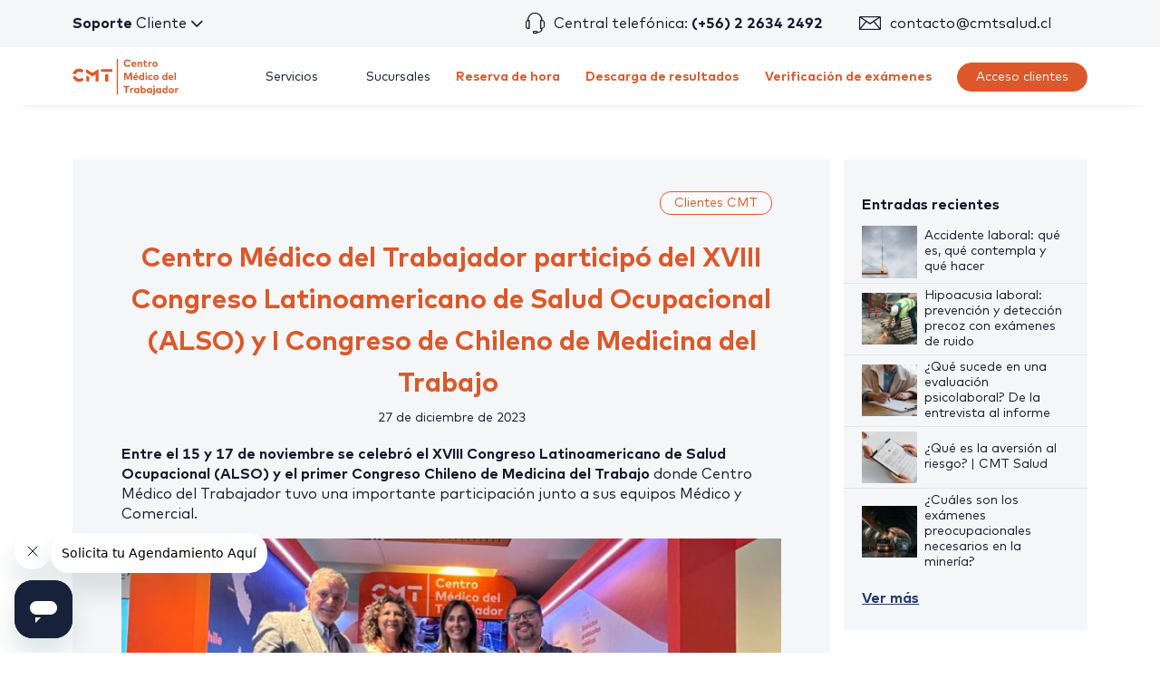

--- FILE ---
content_type: text/javascript
request_url: https://www.cmtsalud.cl/app-da45537df92697e49974.js
body_size: 41458
content:
/*! For license information please see app-da45537df92697e49974.js.LICENSE.txt */
(self.webpackChunkweb_app=self.webpackChunkweb_app||[]).push([[3524],{10595:function(e,t){"use strict";function n(e,t,n){var r=e.length;return(n=null==n?0:n)<0?n=0:n>r&&(n=r),t="".concat(t),e.slice(n,n+t.length)==t}function r(){return"undefined"==typeof window?null:window.navigator.languages&&window.navigator.languages[0]||window.navigator.language||window.navigator.browserLanguage||window.navigator.userLanguage||window.navigator.systemLanguage||null}function o(e){return e.toLowerCase().replace(/-/,"_")}Object.defineProperty(t,"__esModule",{value:!0}),t.default=void 0;var a=function(e){if(!e)return r();var t=e.languages,a=e.fallback;if(!e.languages)return a;var s=o(r());if(!s)return a;var i=t.filter((function(e){return o(e)===s}));return i.length>0?i[0]||a:t.filter((function(e){return n(s,e)||n(e,s)}))[0]||a};t.default=a},96395:function(e,t){"use strict";t.T=void 0;const n=[".html",".json",".js",".map",".txt",".xml",".pdf"];t.T=(e,t="always")=>{if("/"===e)return e;const r=e.endsWith("/");return((e,t)=>{for(const n of e)if(t.endsWith(n))return!0;return!1})(n,e)?e:"always"===t?r?e:`${e}/`:"never"===t&&r?e.slice(0,-1):e}},97035:function(e,t,n){"use strict";t.RV=t.z_=void 0;var r=n(33215);t.z_=r.ScrollHandler;var o=n(73721);t.RV=o.useScrollRestoration},33215:function(e,t,n){"use strict";var r=n(24994);t.__esModule=!0,t.ScrollHandler=t.ScrollContext=void 0;var o=r(n(12475)),a=r(n(6221)),s=function(e,t){if(!t&&e&&e.__esModule)return e;if(null===e||"object"!=typeof e&&"function"!=typeof e)return{default:e};var n=c(t);if(n&&n.has(e))return n.get(e);var r={},o=Object.defineProperty&&Object.getOwnPropertyDescriptor;for(var a in e)if("default"!==a&&Object.prototype.hasOwnProperty.call(e,a)){var s=o?Object.getOwnPropertyDescriptor(e,a):null;s&&(s.get||s.set)?Object.defineProperty(r,a,s):r[a]=e[a]}r.default=e,n&&n.set(e,r);return r}(n(96540)),i=r(n(5556)),l=n(74351);function c(e){if("function"!=typeof WeakMap)return null;var t=new WeakMap,n=new WeakMap;return(c=function(e){return e?n:t})(e)}var u=s.createContext(new l.SessionStorage);t.ScrollContext=u,u.displayName="GatsbyScrollContext";var p=function(e){function t(){for(var t,n=arguments.length,r=new Array(n),a=0;a<n;a++)r[a]=arguments[a];return(t=e.call.apply(e,[this].concat(r))||this)._stateStorage=new l.SessionStorage,t._isTicking=!1,t._latestKnownScrollY=0,t.scrollListener=function(){t._latestKnownScrollY=window.scrollY,t._isTicking||(t._isTicking=!0,requestAnimationFrame(t._saveScroll.bind((0,o.default)(t))))},t.windowScroll=function(e,n){t.shouldUpdateScroll(n,t.props)&&window.scrollTo(0,e)},t.scrollToHash=function(e,n){var r=document.getElementById(e.substring(1));r&&t.shouldUpdateScroll(n,t.props)&&r.scrollIntoView()},t.shouldUpdateScroll=function(e,n){var r=t.props.shouldUpdateScroll;return!r||r.call((0,o.default)(t),e,n)},t}(0,a.default)(t,e);var n=t.prototype;return n._saveScroll=function(){var e=this.props.location.key||null;e&&this._stateStorage.save(this.props.location,e,this._latestKnownScrollY),this._isTicking=!1},n.componentDidMount=function(){var e;window.addEventListener("scroll",this.scrollListener);var t=this.props.location,n=t.key,r=t.hash;n&&(e=this._stateStorage.read(this.props.location,n)),r?this.scrollToHash(decodeURI(r),void 0):e&&this.windowScroll(e,void 0)},n.componentWillUnmount=function(){window.removeEventListener("scroll",this.scrollListener)},n.componentDidUpdate=function(e){var t,n=this.props.location,r=n.hash,o=n.key;o&&(t=this._stateStorage.read(this.props.location,o)),r?this.scrollToHash(decodeURI(r),e):this.windowScroll(t,e)},n.render=function(){return s.createElement(u.Provider,{value:this._stateStorage},this.props.children)},t}(s.Component);t.ScrollHandler=p,p.propTypes={shouldUpdateScroll:i.default.func,children:i.default.element.isRequired,location:i.default.object.isRequired}},74351:function(e,t){"use strict";t.__esModule=!0,t.SessionStorage=void 0;var n="___GATSBY_REACT_ROUTER_SCROLL",r=function(){function e(){}var t=e.prototype;return t.read=function(e,t){var r=this.getStateKey(e,t);try{var o=window.sessionStorage.getItem(r);return o?JSON.parse(o):0}catch(a){return window&&window[n]&&window[n][r]?window[n][r]:0}},t.save=function(e,t,r){var o=this.getStateKey(e,t),a=JSON.stringify(r);try{window.sessionStorage.setItem(o,a)}catch(s){window&&window[n]||(window[n]={}),window[n][o]=JSON.parse(a)}},t.getStateKey=function(e,t){var n="@@scroll|"+e.pathname;return null==t?n:n+"|"+t},e}();t.SessionStorage=r},73721:function(e,t,n){"use strict";t.__esModule=!0,t.useScrollRestoration=function(e){var t=(0,a.useLocation)(),n=(0,o.useContext)(r.ScrollContext),s=(0,o.useRef)(null);return(0,o.useLayoutEffect)((function(){if(s.current){var r=n.read(t,e);s.current.scrollTo(0,r||0)}}),[t.key]),{ref:s,onScroll:function(){s.current&&n.save(t,e,s.current.scrollTop)}}};var r=n(33215),o=n(96540),a=n(8025)},2311:function(e,t,n){"use strict";t.__esModule=!0,t.onInitialClientRender=void 0;n(20686),n(99300);t.onInitialClientRender=()=>{}},53309:function(e,t){"use strict";t.__esModule=!0,t.getForwards=function(e){return null==e?void 0:e.flatMap((e=>(null==e?void 0:e.forward)||[]))}},99300:function(e,t,n){"use strict";t.__esModule=!0,t.injectPartytownSnippet=function(e){if(!e.length)return;const t=document.querySelector("script[data-partytown]"),n=document.querySelector('iframe[src*="~partytown/partytown-sandbox-sw"]');t&&t.remove();n&&n.remove();const a=(0,o.getForwards)(e),s=document.createElement("script");s.dataset.partytown="",s.innerHTML=(0,r.partytownSnippet)({forward:a}),document.head.appendChild(s)};var r=n(14656),o=n(53309)},96877:function(e,t,n){t.components={"component---src-pages-404-js":()=>Promise.all([n.e(1869),n.e(3197),n.e(8338),n.e(5125)]).then(n.bind(n,54010)),"component---src-pages-500-js":()=>Promise.all([n.e(1869),n.e(3197),n.e(8338),n.e(630),n.e(1154)]).then(n.bind(n,39624)),"component---src-pages-app-js":()=>Promise.all([n.e(1869),n.e(6593),n.e(3197),n.e(90),n.e(7998),n.e(8872),n.e(4054),n.e(4284),n.e(5673),n.e(5864),n.e(8133),n.e(8338),n.e(630),n.e(6174),n.e(210),n.e(2726),n.e(7298),n.e(466),n.e(3590)]).then(n.bind(n,98949)),"component---src-pages-main-js":()=>n.e(3394).then(n.bind(n,7506)),"component---src-templates-about-us-js":()=>Promise.all([n.e(1869),n.e(3197),n.e(1570),n.e(8338),n.e(630),n.e(6174),n.e(210),n.e(7504),n.e(5240),n.e(3294)]).then(n.bind(n,80625)),"component---src-templates-agreement-tutorial-js":()=>Promise.all([n.e(1869),n.e(3197),n.e(1570),n.e(8338),n.e(630),n.e(6174),n.e(210),n.e(7504),n.e(4675)]).then(n.bind(n,9262)),"component---src-templates-blog-js":()=>Promise.all([n.e(1869),n.e(3197),n.e(1570),n.e(8338),n.e(630),n.e(6174),n.e(210),n.e(7504),n.e(2726),n.e(7298),n.e(8558)]).then(n.bind(n,30286)),"component---src-templates-branch-offices-js":()=>Promise.all([n.e(1869),n.e(3197),n.e(1570),n.e(8338),n.e(630),n.e(6174),n.e(210),n.e(7504),n.e(1082)]).then(n.bind(n,51197)),"component---src-templates-category-js":()=>Promise.all([n.e(1869),n.e(3197),n.e(1570),n.e(8338),n.e(630),n.e(6174),n.e(210),n.e(7504),n.e(2726),n.e(7298),n.e(8038)]).then(n.bind(n,24110)),"component---src-templates-certifications-js":()=>Promise.all([n.e(1869),n.e(3197),n.e(1570),n.e(8338),n.e(630),n.e(6174),n.e(210),n.e(7504),n.e(2133)]).then(n.bind(n,65008)),"component---src-templates-contact-js":()=>Promise.all([n.e(1869),n.e(3197),n.e(1570),n.e(8338),n.e(630),n.e(6174),n.e(210),n.e(7504),n.e(3510)]).then(n.bind(n,88122)),"component---src-templates-exam-js":()=>Promise.all([n.e(1869),n.e(3197),n.e(1570),n.e(8338),n.e(630),n.e(6174),n.e(210),n.e(7504),n.e(2726),n.e(5005)]).then(n.bind(n,22954)),"component---src-templates-home-js":()=>Promise.all([n.e(1869),n.e(3197),n.e(1570),n.e(8338),n.e(630),n.e(6174),n.e(210),n.e(7504),n.e(2726),n.e(7298),n.e(466),n.e(7101)]).then(n.bind(n,53122)),"component---src-templates-job-area-js":()=>Promise.all([n.e(1869),n.e(3197),n.e(1570),n.e(8338),n.e(630),n.e(6174),n.e(210),n.e(7504),n.e(4473)]).then(n.bind(n,80865)),"component---src-templates-new-branch-offices-adversiting-js":()=>Promise.all([n.e(1869),n.e(3197),n.e(1570),n.e(8338),n.e(630),n.e(6174),n.e(210),n.e(7504),n.e(9704)]).then(n.bind(n,80982)),"component---src-templates-other-batteries-js":()=>Promise.all([n.e(1869),n.e(3197),n.e(1570),n.e(8338),n.e(630),n.e(6174),n.e(210),n.e(7504),n.e(9620)]).then(n.bind(n,20069)),"component---src-templates-post-js":()=>Promise.all([n.e(1869),n.e(3197),n.e(1570),n.e(8338),n.e(630),n.e(6174),n.e(210),n.e(7504),n.e(9480)]).then(n.bind(n,40854)),"component---src-templates-pre-ocupational-js":()=>Promise.all([n.e(1869),n.e(3197),n.e(1570),n.e(8338),n.e(630),n.e(6174),n.e(210),n.e(7504),n.e(8335)]).then(n.bind(n,80140)),"component---src-templates-requirements-js":()=>Promise.all([n.e(1869),n.e(3197),n.e(8338),n.e(630),n.e(6174),n.e(2718)]).then(n.bind(n,68974)),"component---src-templates-services-landing-js":()=>Promise.all([n.e(1869),n.e(3197),n.e(1570),n.e(8338),n.e(630),n.e(6174),n.e(210),n.e(7504),n.e(1162),n.e(5260)]).then(n.bind(n,75874))}},79377:function(e,t,n){e.exports=[{plugin:n(52452),options:{plugins:[],id:"GTM-WM3K8XK"}},{plugin:n(27914),options:{plugins:[],name:"CMT Salud",short_name:"CMT",theme_color:"#dc582a",start_url:"/",icon:"src/images/faviconHome.png",lang:"es-CL",cache_busting_mode:"none",legacy:!0,theme_color_in_head:!0,crossOrigin:"anonymous",include_favicon:!0,cacheDigest:null}},{plugin:n(82958),options:{plugins:[],localeJsonSourceName:"locale",languages:["es-CL","es-PE"],defaultLanguage:"es-CL",redirect:!1,siteUrl:"https://www.cmtsalud.cl",trailingSlash:"always",i18nextOptions:{interpolation:{escapeValue:!1},keySeparator:".",nsSeparator:!0},pages:[{matchPath:"/:lang?/",getLanguageFromPath:!0,excludeLanguages:["es-PE","es-CL"]},{matchPath:"/:lang?/nosotros/",getLanguageFromPath:!0,excludeLanguages:["es-PE","es-CL"]},{matchPath:"/:lang?/nosotros",getLanguageFromPath:!0,excludeLanguages:["es-PE","es-CL"]},{matchPath:"/:lang?/sucursales/",getLanguageFromPath:!0,excludeLanguages:["es-PE","es-CL"]},{matchPath:"/:lang?/sucursales/santiago/exito/",getLanguageFromPath:!0,excludeLanguages:["es-PE","es-CL"]},{matchPath:"/:lang?/sedes/",getLanguageFromPath:!0,excludeLanguages:["es-PE","es-CL"]},{matchPath:"/:lang?/contacto/",getLanguageFromPath:!0,excludeLanguages:["es-PE","es-CL"]},{matchPath:"/:lang?/satisfactorio/",getLanguageFromPath:!0,excludeLanguages:["es-PE","es-CL"]},{matchPath:"/:lang?/blog/",getLanguageFromPath:!0,excludeLanguages:["es-PE","es-CL"]},{matchPath:"/:lang?/blog/:slug/",getLanguageFromPath:!0,excludeLanguages:["es-PE","es-CL"]},{matchPath:"/:lang?/blog/:uri/",getLanguageFromPath:!0,excludeLanguages:["es-PE","es-CL"]},{matchPath:"/:lang?/blog/page/:pageNumber/",getLanguageFromPath:!0,excludeLanguages:["es-PE","es-CL"]},{matchPath:"/:lang?/examenes/:slug/",getLanguageFromPath:!0,excludeLanguages:["es-PE","es-CL"]},{matchPath:"/:lang?/examenes/:slug",getLanguageFromPath:!0,excludeLanguages:["es-PE","es-CL"]},{matchPath:"/:lang?/app/reservar/",getLanguageFromPath:!0,excludeLanguages:["es-PE","es-CL"]},{matchPath:"/:lang?/app/login/",getLanguageFromPath:!0,excludeLanguages:["es-PE","es-CL"]},{matchPath:"/:lang?/app/checker/",getLanguageFromPath:!0,excludeLanguages:["es-PE","es-CL"]},{matchPath:"/:lang?/checker/",getLanguageFromPath:!0,excludeLanguages:["es-PE","es-CL"]},{matchPath:"/:lang?/app/checker/:token",getLanguageFromPath:!0,excludeLanguages:["es-PE","es-CL"]},{matchPath:"/:lang?/404.html/",getLanguageFromPath:!0,excludeLanguages:["es-PE","es-CL"]},{matchPath:"/:lang?/404.html",getLanguageFromPath:!0,excludeLanguages:["es-PE","es-CL"]},{matchPath:"/:lang?/404/",getLanguageFromPath:!0,excludeLanguages:["es-PE","es-CL"]},{matchPath:"/:lang?/500/",getLanguageFromPath:!0,excludeLanguages:["es-PE","es-CL"]},{matchPath:"/:lang?/500",getLanguageFromPath:!0,excludeLanguages:["es-PE","es-CL"]},{matchPath:"/:lang?/500.html/",getLanguageFromPath:!0,excludeLanguages:["es-PE","es-CL"]},{matchPath:"/:lang?/app/",getLanguageFromPath:!0,excludeLanguages:["es-PE","es-CL"]},{matchPath:"/:lang?/main/",getLanguageFromPath:!0,excludeLanguages:["es-PE","es-CL"]},{matchPath:"/:lang?/login/",getLanguageFromPath:!0,excludeLanguages:["es-PE","es-CL"]},{matchPath:"/:lang?/tutorial-convenios-autorizacion/",getLanguageFromPath:!0,excludeLanguages:["es-PE","es-CL"]},{matchPath:"/:lang?/tutorial-convenios-oc/",getLanguageFromPath:!0,excludeLanguages:["es-PE","es-CL"]},{matchPath:"/:lang?/nuevos-centros-medicos-en-valdivia-y-talca/",getLanguageFromPath:!0,excludeLanguages:["es-PE","es-CL"]},{matchPath:"/:lang?/nuevos-centros-medicos-en-valdivia-y-talca",getLanguageFromPath:!0,excludeLanguages:["es-PE","es-CL"]},{matchPath:"/:lang?/nuevos-centros-medicos-exito/",getLanguageFromPath:!0,excludeLanguages:["es-PE","es-CL"]},{matchPath:"/:lang?/nuevos-centros-medicos-exito",getLanguageFromPath:!0,excludeLanguages:["es-PE","es-CL"]},{matchPath:"/:lang?/examenes/otras-baterias-de-examenes/",getLanguageFromPath:!0,excludeLanguages:["es-PE","es-CL"]},{matchPath:"/:lang?/examenes/otras-baterias-de-examenes/satisfactorio/",getLanguageFromPath:!0,excludeLanguages:["es-PE","es-CL"]},{matchPath:"/:lang?/examenes/otros-examenes/",getLanguageFromPath:!0,excludeLanguages:["es-PE","es-CL"]},{matchPath:"/:lang?/examenes/otros-examenes/satisfactorio/",getLanguageFromPath:!0,excludeLanguages:["es-PE","es-CL"]},{matchPath:"/:lang?/rubros/:slug/",getLanguageFromPath:!0,excludeLanguages:["es-PE","es-CL"]},{matchPath:"/:lang?/personaliza-tu-procotolo/",getLanguageFromPath:!0,excludeLanguages:["es-PE","es-CL"]},{matchPath:"/:lang?/personaliza-tu-procotolo/satisfactorio/",getLanguageFromPath:!0,excludeLanguages:["es-PE","es-CL"]},{matchPath:"/:lang?/examenes-medicos-ocupacionales/",getLanguageFromPath:!0,excludeLanguages:["es-PE","es-CL"]},{matchPath:"/:lang?/examenes-binacionales/",getLanguageFromPath:!0,excludeLanguages:["es-PE","es-CL"]},{matchPath:"/:lang?/operativos-de-salud-en-terreno/",getLanguageFromPath:!0,excludeLanguages:["es-PE","es-CL"]},{matchPath:"/:lang?/operativos-de-salud-en-terreno/satisfactorio/",getLanguageFromPath:!0,excludeLanguages:["es-PE","es-CL"]},{matchPath:"/:lang?/unidades-de-salud-en-empresas/",getLanguageFromPath:!0,excludeLanguages:["es-PE","es-CL"]},{matchPath:"/:lang?/unidades-de-salud-en-empresas/satisfactorio/",getLanguageFromPath:!0,excludeLanguages:["es-PE","es-CL"]},{matchPath:"/:lang?/administracion-de-topicos/",getLanguageFromPath:!0,excludeLanguages:["es-PE","es-CL"]},{matchPath:"/:lang?/administracion-de-topicos/satisfactorio/",getLanguageFromPath:!0,excludeLanguages:["es-PE","es-CL"]},{matchPath:"/:lang?/vigilancia-medica/",getLanguageFromPath:!0,excludeLanguages:["es-PE","es-CL"]},{matchPath:"/:lang?/vigilancia-medica/satisfactorio/",getLanguageFromPath:!0,excludeLanguages:["es-PE","es-CL"]},{matchPath:"/:lang?/examenes-medicos-ocupacionales-emo/",getLanguageFromPath:!0,excludeLanguages:["es-PE","es-CL"]},{matchPath:"/:lang?/examenes-medicos-ocupacionales-emo/satisfactorio/",getLanguageFromPath:!0,excludeLanguages:["es-PE","es-CL"]},{matchPath:"/:lang?/campanas-medicas-inhouse/",getLanguageFromPath:!0,excludeLanguages:["es-PE","es-CL"]},{matchPath:"/:lang?/campanas-medicas-inhouse/satisfactorio/",getLanguageFromPath:!0,excludeLanguages:["es-PE","es-CL"]},{matchPath:"/:lang?/examenes-de-laboratorio/",getLanguageFromPath:!0,excludeLanguages:["es-PE","es-CL"]},{matchPath:"/:lang?/examenes-de-laboratorio/satisfactorio/",getLanguageFromPath:!0,excludeLanguages:["es-PE","es-CL"]},{matchPath:"/:lang?/examenes-medico-ocupacional-basico-operativo/",getLanguageFromPath:!0,excludeLanguages:["es-PE","es-CL"]},{matchPath:"/:lang?/examenes-medico-ocupacional-administrativo/",getLanguageFromPath:!0,excludeLanguages:["es-PE","es-CL"]},{matchPath:"/:lang?/certificaciones/",getLanguageFromPath:!0,excludeLanguages:["es-PE","es-CL"]}]}},{plugin:n(62252),options:{plugins:[]}},{plugin:n(2311),options:{plugins:[]}}]},60020:function(e,t,n){const r=n(79377),{getResourceURLsForPathname:o,loadPage:a,loadPageSync:s}=n(56814).Zf;t.N=function(e,t,n,i){void 0===t&&(t={});let l=r.map((n=>{if(!n.plugin[e])return;t.getResourceURLsForPathname=o,t.loadPage=a,t.loadPageSync=s;const r=n.plugin[e](t,n.options);return r&&i&&(t=i({args:t,result:r,plugin:n})),r}));return l=l.filter((e=>void 0!==e)),l.length>0?l:n?[n]:[]},t.v=(e,t,n)=>r.reduce(((n,r)=>r.plugin[e]?n.then((()=>r.plugin[e](t,r.options))):n),Promise.resolve())},50700:function(e,t){t.U=()=>""},79369:function(e,t,n){"use strict";n.d(t,{A:function(){return r}});var r=function(e){return e=e||Object.create(null),{on:function(t,n){(e[t]||(e[t]=[])).push(n)},off:function(t,n){e[t]&&e[t].splice(e[t].indexOf(n)>>>0,1)},emit:function(t,n){(e[t]||[]).slice().map((function(e){e(n)})),(e["*"]||[]).slice().map((function(e){e(t,n)}))}}}()},88990:function(e,t,n){"use strict";n.d(t,{Yl:function(){return h},Hh:function(){return g},UA:function(){return d},QX:function(){return p}});var r=n(8025),o=n(38797),a=e=>{if(void 0===e)return e;let[t,n=""]=e.split("?");return n&&(n="?"+n),"/"===t?"/"+n:"/"===t.charAt(t.length-1)?t.slice(0,-1)+n:t+n},s=n(16491);const i=new Map;let l=[];const c=e=>{let t=e;if(-1!==e.indexOf("?")){const[n,r]=e.split("?");t=`${n}?${encodeURIComponent(r)}`}const n=decodeURIComponent(t);return(0,o.A)(n,decodeURIComponent("")).split("#")[0]};function u(e){return e.startsWith("/")||e.startsWith("https://")||e.startsWith("http://")?e:new URL(e,window.location.href+(window.location.href.endsWith("/")?"":"/")).pathname}const p=e=>{l=e},h=e=>{const t=f(e),n=l.map((e=>{let{path:t,matchPath:n}=e;return{path:n,originalPath:t}})),o=(0,r.pick)(n,t);return o?a(o.route.originalPath):null},d=e=>{const t=f(e),n=l.map((e=>{let{path:t,matchPath:n}=e;return{path:n,originalPath:t}})),o=(0,r.pick)(n,t);return o?o.params:{}},g=e=>{const t=c(u(e));if(i.has(t))return i.get(t);const n=(0,s.X)(e);if(n)return g(n.toPath);let r=h(t);return r||(r=f(e)),i.set(t,r),r},f=e=>{let t=c(u(e));return"/index.html"===t&&(t="/"),t=a(t),t}},55268:function(e,t,n){"use strict";n.r(t),n.d(t,{Link:function(){return i.N_},PageRenderer:function(){return a()},Script:function(){return S.Script},ScriptStrategy:function(){return S.ScriptStrategy},Slice:function(){return x},StaticQuery:function(){return l.de},StaticQueryContext:function(){return l.G},collectedScriptsByPage:function(){return S.collectedScriptsByPage},graphql:function(){return k},navigate:function(){return i.oo},parsePath:function(){return i.Rr},prefetchPathname:function(){return E},scriptCache:function(){return S.scriptCache},scriptCallbackCache:function(){return S.scriptCallbackCache},useScrollRestoration:function(){return s.RV},useStaticQuery:function(){return l.GR},withAssetPrefix:function(){return i.Zf},withPrefix:function(){return i.Fe}});var r=n(56814),o=n(42549),a=n.n(o),s=n(97035),i=n(57078),l=n(7231),c=n(77387),u=n(53954),p=n(63662);var h=n(52176);function d(e){var t="function"==typeof Map?new Map:void 0;return d=function(e){if(null===e||!function(e){try{return-1!==Function.toString.call(e).indexOf("[native code]")}catch(t){return"function"==typeof e}}(e))return e;if("function"!=typeof e)throw new TypeError("Super expression must either be null or a function");if(void 0!==t){if(t.has(e))return t.get(e);t.set(e,n)}function n(){return function(e,t,n){if((0,h.A)())return Reflect.construct.apply(null,arguments);var r=[null];r.push.apply(r,t);var o=new(e.bind.apply(e,r));return n&&(0,p.A)(o,n.prototype),o}(e,arguments,(0,u.A)(this).constructor)}return n.prototype=Object.create(e.prototype,{constructor:{value:n,enumerable:!1,writable:!0,configurable:!0}}),(0,p.A)(n,e)},d(e)}var g=n(96540),f=n(50700),m=n(2024);const v=e=>{let{sliceId:t,children:n}=e;const r=[g.createElement("slice-start",{id:`${t}-1`}),g.createElement("slice-end",{id:`${t}-1`})];return n&&(r.push(n),r.push(g.createElement("slice-start",{id:`${t}-2`}),g.createElement("slice-end",{id:`${t}-2`}))),r};var y=n(74848);const b=e=>{let{sliceName:t,allowEmpty:n,children:r,...o}=e;const a=(0,g.useContext)(m.Jr),s=(0,g.useContext)(m.hr),i=a[t];if(!i){if(n)return null;throw new Error(`Slice "${i}" for "${t}" slot not found`)}const l=((e,t)=>Object.keys(t).length?`${e}-${(0,f.U)(t)}`:e)(i,o);let c=s[l];return c?r&&(c.hasChildren=!0):s[l]=c={props:o,sliceName:i,hasChildren:!!r},(0,y.jsx)(v,{sliceId:l,children:r})},w=e=>{let{sliceName:t,allowEmpty:n,children:r,...o}=e;const a=(0,g.useContext)(m.Jr),s=(0,g.useContext)(m.dd),i=a[t],l=s.get(i);if(!l){if(n)return null;throw new Error(`Slice "${i}" for "${t}" slot not found`)}return(0,y.jsx)(l.component,{sliceContext:l.sliceContext,data:l.data,...o,children:r})};function x(e){{const t={...e,sliceName:e.alias};delete t.alias,delete t.__renderedByLocation;const n=(0,g.useContext)(m.j$),r=L(e);if(Object.keys(r).length)throw new P("browser"===n.renderEnvironment,t.sliceName,r,e.__renderedByLocation);if("server"===n.renderEnvironment)return(0,y.jsx)(b,{...t});if("browser"===n.renderEnvironment)return(0,y.jsx)(w,{...t});if("engines"===n.renderEnvironment)return(0,y.jsx)(w,{...t});if("slices"===n.renderEnvironment){let t="";try{t=`\n\nSlice component "${n.sliceRoot.name}" (${n.sliceRoot.componentPath}) tried to render <Slice alias="${e.alias}"/>`}catch{}throw new Error(`Nested slices are not supported.${t}\n\nSee https://v5.gatsbyjs.com/docs/reference/built-in-components/gatsby-slice#nested-slices`)}throw new Error(`Slice context "${n.renderEnvironment}" is not supported.`)}}let P=function(e){function t(n,r,o,a){var s;const i=Object.entries(o).map((e=>{let[t,n]=e;return`not serializable "${n}" type passed to "${t}" prop`})).join(", "),l="SlicePropsError";let c="",u="";if(n){const e=g.__SECRET_INTERNALS_DO_NOT_USE_OR_YOU_WILL_BE_FIRED.ReactDebugCurrentFrame.getCurrentStack().trim().split("\n").slice(1);e[0]=e[0].trim(),c="\n"+e.join("\n"),u=`Slice "${r}" was passed props that are not serializable (${i}).`}else{u=`${l}: Slice "${r}" was passed props that are not serializable (${i}).`;c=`${u}\n${(new Error).stack.trim().split("\n").slice(2).join("\n")}`}return(s=e.call(this,u)||this).name=l,c?s.stack=c:Error.captureStackTrace(s,t),a&&(s.forcedLocation={...a,functionName:"Slice"}),s}return(0,c.A)(t,e),t}(d(Error));const L=function(e,t,n,r){void 0===t&&(t={}),void 0===n&&(n=[]),void 0===r&&(r=null);for(const[o,a]of Object.entries(e)){if(null==a||!r&&"children"===o)continue;const e=r?`${r}.${o}`:o;"function"==typeof a?t[e]=typeof a:"object"==typeof a&&n.indexOf(a)<=0&&(n.push(a),L(a,t,n,e))}return t};var S=n(20686);const E=r.Ay.enqueue;function k(){throw new Error("It appears like Gatsby is misconfigured. Gatsby related `graphql` calls are supposed to only be evaluated at compile time, and then compiled away. Unfortunately, something went wrong and the query was left in the compiled code.\n\nUnless your site has a complex or custom babel/Gatsby configuration this is likely a bug in Gatsby.")}},56814:function(e,t,n){"use strict";n.d(t,{Wi:function(){return p},N5:function(){return w},Ay:function(){return L},Rh:function(){return E},LE:function(){return S},Zf:function(){return P},iC:function(){return x}});var r=n(77387),o=n(60436),a=n(58163);const s=function(e){if("undefined"==typeof document)return!1;const t=document.createElement("link");try{if(t.relList&&"function"==typeof t.relList.supports)return t.relList.supports(e)}catch(n){return!1}return!1}("prefetch")?function(e,t){return new Promise(((n,r)=>{if("undefined"==typeof document)return void r();const o=document.createElement("link");o.setAttribute("rel","prefetch"),o.setAttribute("href",e),Object.keys(t).forEach((e=>{o.setAttribute(e,t[e])})),o.onload=n,o.onerror=r;(document.getElementsByTagName("head")[0]||document.getElementsByName("script")[0].parentNode).appendChild(o)}))}:function(e){return new Promise(((t,n)=>{const r=new XMLHttpRequest;r.open("GET",e,!0),r.onload=()=>{200===r.status?t():n()},r.send(null)}))},i={};var l=function(e,t){return new Promise((n=>{i[e]?n():s(e,t).then((()=>{n(),i[e]=!0})).catch((()=>{}))}))},c=n(79369),u=n(88990);const p={Error:"error",Success:"success"},h=e=>{const[t,n]=e.split("?");var r;return`/page-data/${"/"===t?"index":(r="/"===(r=t)[0]?r.slice(1):r).endsWith("/")?r.slice(0,-1):r}/page-data.json${n?`?${n}`:""}`};function d(e,t){return void 0===t&&(t="GET"),new Promise((n=>{const r=new XMLHttpRequest;r.open(t,e,!0),r.onreadystatechange=()=>{4==r.readyState&&n(r)},r.send(null)}))}const g=/bot|crawler|spider|crawling/i,f=function(e,t,n){var r;void 0===t&&(t=null);const o={componentChunkName:e.componentChunkName,path:e.path,webpackCompilationHash:e.webpackCompilationHash,matchPath:e.matchPath,staticQueryHashes:e.staticQueryHashes,getServerDataError:e.getServerDataError,slicesMap:null!==(r=e.slicesMap)&&void 0!==r?r:{}};return{component:t,head:n,json:e.result,page:o}};function m(e){return new Promise((t=>{try{const n=e.readRoot();t(n)}catch(n){if(!Object.hasOwnProperty.call(n,"_response")||!Object.hasOwnProperty.call(n,"_status"))throw n;setTimeout((()=>{m(e).then(t)}),200)}}))}let v=function(){function e(e,t){this.inFlightNetworkRequests=new Map,this.pageDb=new Map,this.inFlightDb=new Map,this.staticQueryDb={},this.pageDataDb=new Map,this.partialHydrationDb=new Map,this.slicesDataDb=new Map,this.sliceInflightDb=new Map,this.slicesDb=new Map,this.isPrefetchQueueRunning=!1,this.prefetchQueued=[],this.prefetchTriggered=new Set,this.prefetchCompleted=new Set,this.loadComponent=e,(0,u.QX)(t)}var t=e.prototype;return t.memoizedGet=function(e){let t=this.inFlightNetworkRequests.get(e);return t||(t=d(e,"GET"),this.inFlightNetworkRequests.set(e,t)),t.then((t=>(this.inFlightNetworkRequests.delete(e),t))).catch((t=>{throw this.inFlightNetworkRequests.delete(e),t}))},t.setApiRunner=function(e){this.apiRunner=e,this.prefetchDisabled=e("disableCorePrefetching").some((e=>e))},t.fetchPageDataJson=function(e){const{pagePath:t,retries:n=0}=e,r=h(t);return this.memoizedGet(r).then((r=>{const{status:o,responseText:a}=r;if(200===o)try{const n=JSON.parse(a);if(void 0===n.path)throw new Error("not a valid pageData response");const r=t.split("?")[1];return r&&!n.path.includes(r)&&(n.path+=`?${r}`),Object.assign(e,{status:p.Success,payload:n})}catch(s){}return 404===o||200===o?"/404.html"===t||"/500.html"===t?Object.assign(e,{status:p.Error}):this.fetchPageDataJson(Object.assign(e,{pagePath:"/404.html",notFound:!0})):500===o?this.fetchPageDataJson(Object.assign(e,{pagePath:"/500.html",internalServerError:!0})):n<3?this.fetchPageDataJson(Object.assign(e,{retries:n+1})):Object.assign(e,{status:p.Error})}))},t.fetchPartialHydrationJson=function(e){const{pagePath:t,retries:n=0}=e,r=h(t).replace(".json","-rsc.json");return this.memoizedGet(r).then((r=>{const{status:o,responseText:a}=r;if(200===o)try{return Object.assign(e,{status:p.Success,payload:a})}catch(s){}return 404===o||200===o?"/404.html"===t||"/500.html"===t?Object.assign(e,{status:p.Error}):this.fetchPartialHydrationJson(Object.assign(e,{pagePath:"/404.html",notFound:!0})):500===o?this.fetchPartialHydrationJson(Object.assign(e,{pagePath:"/500.html",internalServerError:!0})):n<3?this.fetchPartialHydrationJson(Object.assign(e,{retries:n+1})):Object.assign(e,{status:p.Error})}))},t.loadPageDataJson=function(e){const t=(0,u.Hh)(e);if(this.pageDataDb.has(t)){const e=this.pageDataDb.get(t);return Promise.resolve(e)}return this.fetchPageDataJson({pagePath:t}).then((e=>(this.pageDataDb.set(t,e),e)))},t.loadPartialHydrationJson=function(e){const t=(0,u.Hh)(e);if(this.partialHydrationDb.has(t)){const e=this.partialHydrationDb.get(t);return Promise.resolve(e)}return this.fetchPartialHydrationJson({pagePath:t}).then((e=>(this.partialHydrationDb.set(t,e),e)))},t.loadSliceDataJson=function(e){if(this.slicesDataDb.has(e)){const t=this.slicesDataDb.get(e);return Promise.resolve({sliceName:e,jsonPayload:t})}return d(`/slice-data/${e}.json`,"GET").then((t=>{const n=JSON.parse(t.responseText);return this.slicesDataDb.set(e,n),{sliceName:e,jsonPayload:n}}))},t.findMatchPath=function(e){return(0,u.Yl)(e)},t.loadPage=function(e){const t=(0,u.Hh)(e);if(this.pageDb.has(t)){const e=this.pageDb.get(t);return e.error?{error:e.error,status:e.status}:Promise.resolve(e.payload)}if(this.inFlightDb.has(t))return this.inFlightDb.get(t);const n=[this.loadAppData(),this.loadPageDataJson(t)];const r=Promise.all(n).then((e=>{const[n,r,s]=e;if(r.status===p.Error||(null==s?void 0:s.status)===p.Error)return{status:p.Error};let i=r.payload;const{componentChunkName:l,staticQueryHashes:u=[],slicesMap:h={}}=i,d={},g=Array.from(new Set(Object.values(h))),v=e=>{if(this.slicesDb.has(e.name))return this.slicesDb.get(e.name);if(this.sliceInflightDb.has(e.name))return this.sliceInflightDb.get(e.name);const t=this.loadComponent(e.componentChunkName).then((t=>{return{component:(n=t,n&&n.default||n),sliceContext:e.result.sliceContext,data:e.result.data};var n}));return this.sliceInflightDb.set(e.name,t),t.then((t=>{this.slicesDb.set(e.name,t),this.sliceInflightDb.delete(e.name)})),t};return Promise.all(g.map((e=>this.loadSliceDataJson(e)))).then((e=>{const h=[],g=(0,o.A)(u);for(const{jsonPayload:t,sliceName:n}of Object.values(e)){h.push({name:n,...t});for(const e of t.staticQueryHashes)g.includes(e)||g.push(e)}const y=[Promise.all(h.map(v)),this.loadComponent(l,"head")];y.push(this.loadComponent(l));const b=Promise.all(y).then((e=>{const[t,o,l]=e;d.createdAt=new Date;for(const n of t)(!n||n instanceof Error)&&(d.status=p.Error,d.error=n);let c;if((!l||l instanceof Error)&&(d.status=p.Error,d.error=l),d.status!==p.Error){if(d.status=p.Success,!0!==r.notFound&&!0!==(null==s?void 0:s.notFound)||(d.notFound=!0),i=Object.assign(i,{webpackCompilationHash:n?n.webpackCompilationHash:""}),"string"==typeof(null==s?void 0:s.payload)){c=f(i,null,o),c.partialHydration=s.payload;const e=new ReadableStream({start(e){const t=new TextEncoder;e.enqueue(t.encode(s.payload))},pull(e){e.close()},cancel(){}});return m((0,a.createFromReadableStream)(e)).then((e=>(c.partialHydration=e,c)))}c=f(i,l,o)}return c})),w=Promise.all(g.map((e=>{if(this.staticQueryDb[e]){const t=this.staticQueryDb[e];return{staticQueryHash:e,jsonPayload:t}}return this.memoizedGet(`/page-data/sq/d/${e}.json`).then((t=>{const n=JSON.parse(t.responseText);return{staticQueryHash:e,jsonPayload:n}})).catch((()=>{throw new Error(`We couldn't load "/page-data/sq/d/${e}.json"`)}))}))).then((e=>{const t={};return e.forEach((e=>{let{staticQueryHash:n,jsonPayload:r}=e;t[n]=r,this.staticQueryDb[n]=r})),t}));return Promise.all([b,w]).then((e=>{let n,[r,o]=e;return r&&(n={...r,staticQueryResults:o},d.payload=n,c.A.emit("onPostLoadPageResources",{page:n,pageResources:n})),this.pageDb.set(t,d),d.error?{error:d.error,status:d.status}:n})).catch((e=>({error:e,status:p.Error})))}))}));return r.then((()=>{this.inFlightDb.delete(t)})).catch((e=>{throw this.inFlightDb.delete(t),e})),this.inFlightDb.set(t,r),r},t.loadPageSync=function(e,t){void 0===t&&(t={});const n=(0,u.Hh)(e);if(this.pageDb.has(n)){var r;const e=this.pageDb.get(n);if(e.payload)return e.payload;if(null!==(r=t)&&void 0!==r&&r.withErrorDetails)return{error:e.error,status:e.status}}},t.shouldPrefetch=function(e){return!!(()=>{if("connection"in navigator&&void 0!==navigator.connection){if((navigator.connection.effectiveType||"").includes("2g"))return!1;if(navigator.connection.saveData)return!1}return!0})()&&((!navigator.userAgent||!g.test(navigator.userAgent))&&!this.pageDb.has(e))},t.prefetch=function(e){if(!this.shouldPrefetch(e))return{then:e=>e(!1),abort:()=>{}};if(this.prefetchTriggered.has(e))return{then:e=>e(!0),abort:()=>{}};const t={resolve:null,reject:null,promise:null};t.promise=new Promise(((e,n)=>{t.resolve=e,t.reject=n})),this.prefetchQueued.push([e,t]);const n=new AbortController;return n.signal.addEventListener("abort",(()=>{const t=this.prefetchQueued.findIndex((t=>{let[n]=t;return n===e}));-1!==t&&this.prefetchQueued.splice(t,1)})),this.isPrefetchQueueRunning||(this.isPrefetchQueueRunning=!0,setTimeout((()=>{this._processNextPrefetchBatch()}),3e3)),{then:(e,n)=>t.promise.then(e,n),abort:n.abort.bind(n)}},t._processNextPrefetchBatch=function(){(window.requestIdleCallback||(e=>setTimeout(e,0)))((()=>{const e=this.prefetchQueued.splice(0,4),t=Promise.all(e.map((e=>{let[t,n]=e;return this.prefetchTriggered.has(t)||(this.apiRunner("onPrefetchPathname",{pathname:t}),this.prefetchTriggered.add(t)),this.prefetchDisabled?n.resolve(!1):this.doPrefetch((0,u.Hh)(t)).then((()=>{this.prefetchCompleted.has(t)||(this.apiRunner("onPostPrefetchPathname",{pathname:t}),this.prefetchCompleted.add(t)),n.resolve(!0)}))})));this.prefetchQueued.length?t.then((()=>{setTimeout((()=>{this._processNextPrefetchBatch()}),3e3)})):this.isPrefetchQueueRunning=!1}))},t.doPrefetch=function(e){const t=h(e);return l(t,{crossOrigin:"anonymous",as:"fetch"}).then((()=>this.loadPageDataJson(e)))},t.hovering=function(e){this.loadPage(e)},t.getResourceURLsForPathname=function(e){const t=(0,u.Hh)(e),n=this.pageDataDb.get(t);if(n){const e=f(n.payload);return[].concat((0,o.A)(y(e.page.componentChunkName)),[h(t)])}return null},t.isPageNotFound=function(e){const t=(0,u.Hh)(e),n=this.pageDb.get(t);return!n||n.notFound},t.loadAppData=function(e){return void 0===e&&(e=0),this.memoizedGet("/page-data/app-data.json").then((t=>{const{status:n,responseText:r}=t;let o;if(200!==n&&e<3)return this.loadAppData(e+1);if(200===n)try{const e=JSON.parse(r);if(void 0===e.webpackCompilationHash)throw new Error("not a valid app-data response");o=e}catch(a){}return o}))},e}();const y=e=>(window.___chunkMapping[e]||[]).map((e=>""+e));let b,w=function(e){function t(t,n,r){var o;return o=e.call(this,(function(e,n){if(void 0===n&&(n="components"),!t[n="components"][e])throw new Error(`We couldn't find the correct component chunk with the name "${e}"`);return t[n][e]().catch((e=>e))}),n)||this,r&&o.pageDataDb.set((0,u.Hh)(r.path),{pagePath:r.path,payload:r,status:"success"}),o}(0,r.A)(t,e);var n=t.prototype;return n.doPrefetch=function(t){return e.prototype.doPrefetch.call(this,t).then((e=>{if(e.status!==p.Success)return Promise.resolve();const t=e.payload,n=t.componentChunkName,r=y(n);return Promise.all(r.map(l)).then((()=>t))}))},n.loadPageDataJson=function(t){return e.prototype.loadPageDataJson.call(this,t).then((e=>e.notFound?d(t,"HEAD").then((t=>200===t.status?{status:p.Error}:e)):e))},n.loadPartialHydrationJson=function(t){return e.prototype.loadPartialHydrationJson.call(this,t).then((e=>e.notFound?d(t,"HEAD").then((t=>200===t.status?{status:p.Error}:e)):e))},t}(v);const x=e=>{b=e},P={enqueue:e=>b.prefetch(e),getResourceURLsForPathname:e=>b.getResourceURLsForPathname(e),loadPage:e=>b.loadPage(e),loadPageSync:function(e,t){return void 0===t&&(t={}),b.loadPageSync(e,t)},prefetch:e=>b.prefetch(e),isPageNotFound:e=>b.isPageNotFound(e),hovering:e=>b.hovering(e),loadAppData:()=>b.loadAppData()};var L=P;function S(){return b?b.staticQueryDb:{}}function E(){return b?b.slicesDb:{}}},6017:function(e,t,n){"use strict";n.d(t,{A:function(){return w}});var r=n(96540),o=n(5556),a=n.n(o),s=n(60020),i=n(88990),l=n(55268),c=n(8025),u=n(79732);function p(e){let{children:t,callback:n}=e;return(0,r.useEffect)((()=>{n()})),t}const h=["link","meta","style","title","base","noscript","script"];function d(e,t){if(e instanceof HTMLElement&&t instanceof HTMLElement){const n=t.getAttribute("nonce");if(n&&!e.getAttribute("nonce")){const r=t.cloneNode(!0);return r.setAttribute("nonce",""),r.nonce=n,n===e.nonce&&e.isEqualNode(r)}}return e.isEqualNode(t)}var g=n(74848);const f=document.createElement("div"),m=()=>{const e=document.querySelectorAll("[data-gatsby-head]");for(const t of e)t.parentNode.removeChild(t)},v=()=>{var e;const t=[],n=new Map;for(const c of f.childNodes){var r,o;const e=c.nodeName.toLowerCase(),s=null===(r=c.attributes)||void 0===r||null===(o=r.id)||void 0===o?void 0:o.value;if(h.includes(e)){let e=c.cloneNode(!0);if(e.setAttribute("data-gatsby-head",!0),"script"===e.nodeName.toLowerCase()){const t=document.createElement("script");for(const n of e.attributes)t.setAttribute(n.name,n.value);t.innerHTML=e.innerHTML,e=t}if(s)if(n.has(s)){var a;const r=n.get(s);null===(a=t[r].parentNode)||void 0===a||a.removeChild(t[r]),t[r]=e}else t.push(e),n.set(s,t.length-1);else t.push(e)}else;}const s=document.querySelectorAll("[data-gatsby-head]");var i;if(0===s.length)return void(i=document.head).append.apply(i,t);const l=[];!function(e){let{oldNodes:t,newNodes:n,onStale:r,onNew:o}=e;for(const a of t){const e=n.findIndex((e=>d(e,a)));-1===e?r(a):n.splice(e,1)}for(const a of n)o(a)}({oldNodes:s,newNodes:t,onStale:e=>e.parentNode.removeChild(e),onNew:e=>l.push(e)}),(e=document.head).append.apply(e,l)};function y(e){let{pageComponent:t,staticQueryResults:n,pageComponentProps:o}=e;(0,r.useEffect)((()=>{if(null!=t&&t.Head){!function(e){if("function"!=typeof e)throw new Error(`Expected "Head" export to be a function got "${typeof e}".`)}(t.Head);const{render:r}=(0,u.n)(),a=t.Head;r((0,g.jsx)(p,{callback:v,children:(0,g.jsx)(l.StaticQueryContext.Provider,{value:n,children:(0,g.jsx)(c.LocationProvider,{children:(0,g.jsx)(a,{...(e=o,{location:{pathname:e.location.pathname},params:e.params,data:e.data||{},pageContext:e.pageContext})})})})}),f)}var e;return()=>{m()}}))}function b(e){const t={...e,params:{...(0,i.UA)(e.location.pathname),...e.pageResources.json.pageContext.__params}};let n;var o;n=e.pageResources.partialHydration?e.pageResources.partialHydration:(0,r.createElement)((o=e.pageResources.component)&&o.default||o,{...t,key:e.path||e.pageResources.page.path});y({pageComponent:e.pageResources.head,staticQueryResults:e.pageResources.staticQueryResults,pageComponentProps:t});return(0,s.N)("wrapPageElement",{element:n,props:t},n,(e=>{let{result:n}=e;return{element:n,props:t}})).pop()}b.propTypes={location:a().object.isRequired,pageResources:a().object.isRequired,data:a().object,pageContext:a().object.isRequired};var w=b},56498:function(e,t,n){"use strict";var r=n(77387),o=n(60020),a=n(96540),s=n(8025),i=n(97035),l=n(7231),c=n(2024),u=n(56814),p=n(16491),h=n(79369);const d={id:"gatsby-announcer",style:{position:"absolute",top:0,width:1,height:1,padding:0,overflow:"hidden",clip:"rect(0, 0, 0, 0)",whiteSpace:"nowrap",border:0},"aria-live":"assertive","aria-atomic":"true"};var g=n(57078),f=n(74848);function m(e){const t=(0,p.X)(e),{hash:n,search:r}=window.location;return null!=t&&(window.___replace(t.toPath+r+n),!0)}let v="";window.addEventListener("unhandledrejection",(e=>{/loading chunk \d* failed./i.test(e.reason)&&v&&(window.location.pathname=v)}));const y=(e,t)=>{m(e.pathname)||(v=e.pathname,(0,o.N)("onPreRouteUpdate",{location:e,prevLocation:t}))},b=(e,t)=>{m(e.pathname)||(0,o.N)("onRouteUpdate",{location:e,prevLocation:t})},w=function(e,t){if(void 0===t&&(t={}),"number"==typeof e)return void s.globalHistory.navigate(e);const{pathname:n,search:r,hash:a}=(0,g.Rr)(e),i=(0,p.X)(n);if(i&&(e=i.toPath+r+a),window.___swUpdated)return void(window.location=n+r+a);const l=setTimeout((()=>{h.A.emit("onDelayedLoadPageResources",{pathname:n}),(0,o.N)("onRouteUpdateDelayed",{location:window.location})}),1e3);u.Ay.loadPage(n+r).then((o=>{if(!o||o.status===u.Wi.Error)return window.history.replaceState({},"",location.href),window.location=n,void clearTimeout(l);o&&o.page.webpackCompilationHash!==window.___webpackCompilationHash&&("serviceWorker"in navigator&&null!==navigator.serviceWorker.controller&&"activated"===navigator.serviceWorker.controller.state&&navigator.serviceWorker.controller.postMessage({gatsbyApi:"clearPathResources"}),window.location=n+r+a),(0,s.navigate)(e,t),clearTimeout(l)}))};function x(e,t){let{location:n}=t;const{pathname:r,hash:a}=n,s=(0,o.N)("shouldUpdateScroll",{prevRouterProps:e,pathname:r,routerProps:{location:n},getSavedScrollPosition:e=>[0,this._stateStorage.read(e,e.key)]});if(s.length>0)return s[s.length-1];if(e){const{location:{pathname:t}}=e;if(t===r)return a?decodeURI(a.slice(1)):[0,0]}return!0}let P=function(e){function t(t){var n;return(n=e.call(this,t)||this).announcementRef=a.createRef(),n}(0,r.A)(t,e);var n=t.prototype;return n.componentDidUpdate=function(e,t){requestAnimationFrame((()=>{let e=`new page at ${this.props.location.pathname}`;document.title&&(e=document.title);const t=document.querySelectorAll("#gatsby-focus-wrapper h1");t&&t.length&&(e=t[0].textContent);const n=`Navigated to ${e}`;if(this.announcementRef.current){this.announcementRef.current.innerText!==n&&(this.announcementRef.current.innerText=n)}}))},n.render=function(){return(0,f.jsx)("div",{...d,ref:this.announcementRef})},t}(a.Component);const L=(e,t)=>{var n,r;return e.href!==t.href||(null==e||null===(n=e.state)||void 0===n?void 0:n.key)!==(null==t||null===(r=t.state)||void 0===r?void 0:r.key)};let S=function(e){function t(t){var n;return n=e.call(this,t)||this,y(t.location,null),n}(0,r.A)(t,e);var n=t.prototype;return n.componentDidMount=function(){b(this.props.location,null)},n.shouldComponentUpdate=function(e){return!!L(e.location,this.props.location)&&(y(this.props.location,e.location),!0)},n.componentDidUpdate=function(e){L(e.location,this.props.location)&&b(this.props.location,e.location)},n.render=function(){return(0,f.jsxs)(a.Fragment,{children:[this.props.children,(0,f.jsx)(P,{location:location})]})},t}(a.Component);var E=n(6017),k=n(96877);function C(e,t){for(var n in e)if(!(n in t))return!0;for(var r in t)if(e[r]!==t[r])return!0;return!1}var R=function(e){function t(t){var n;n=e.call(this)||this;const{location:r,pageResources:o}=t;return n.state={location:{...r},pageResources:o||u.Ay.loadPageSync(r.pathname+r.search,{withErrorDetails:!0})},n}(0,r.A)(t,e),t.getDerivedStateFromProps=function(e,t){let{location:n}=e;if(t.location.href!==n.href){return{pageResources:u.Ay.loadPageSync(n.pathname+n.search,{withErrorDetails:!0}),location:{...n}}}return{location:{...n}}};var n=t.prototype;return n.loadResources=function(e){u.Ay.loadPage(e).then((t=>{t&&t.status!==u.Wi.Error?this.setState({location:{...window.location},pageResources:t}):(window.history.replaceState({},"",location.href),window.location=e)}))},n.shouldComponentUpdate=function(e,t){return t.pageResources?this.state.pageResources!==t.pageResources||(this.state.pageResources.component!==t.pageResources.component||(this.state.pageResources.json!==t.pageResources.json||(!(this.state.location.key===t.location.key||!t.pageResources.page||!t.pageResources.page.matchPath&&!t.pageResources.page.path)||function(e,t,n){return C(e.props,t)||C(e.state,n)}(this,e,t)))):(this.loadResources(e.location.pathname+e.location.search),!1)},n.render=function(){return this.props.children(this.state)},t}(a.Component),O=n(38797),_=JSON.parse('[{"path":"/es-PE/404","matchPath":"/es-PE/es-PE/*"},{"path":"/app","matchPath":"/app/*"}]'),N=n(79732);const j=new u.N5(k,_,window.pageData);(0,u.iC)(j),j.setApiRunner(o.N);const{render:$,hydrate:T}=(0,N.n)();window.asyncRequires=k,window.___emitter=h.A,window.___loader=u.Zf,s.globalHistory.listen((e=>{e.location.action=e.action})),window.___push=e=>w(e,{replace:!1}),window.___replace=e=>w(e,{replace:!0}),window.___navigate=(e,t)=>w(e,t);const A="gatsby-reload-compilation-hash-match";(0,o.v)("onClientEntry").then((()=>{(0,o.N)("registerServiceWorker").filter(Boolean).length>0&&n(30626);const e=e=>(0,f.jsx)(s.BaseContext.Provider,{value:{baseuri:"/",basepath:"/"},children:(0,f.jsx)(E.A,{...e})}),t=a.createContext({}),p={renderEnvironment:"browser"};let h=function(e){function n(){return e.apply(this,arguments)||this}return(0,r.A)(n,e),n.prototype.render=function(){const{children:e}=this.props;return(0,f.jsx)(s.Location,{children:n=>{let{location:r}=n;return(0,f.jsx)(R,{location:r,children:n=>{let{pageResources:r,location:o}=n;const a=(0,u.LE)(),s=(0,u.Rh)();return(0,f.jsx)(l.G.Provider,{value:a,children:(0,f.jsx)(c.j$.Provider,{value:p,children:(0,f.jsx)(c.dd.Provider,{value:s,children:(0,f.jsx)(c.Jr.Provider,{value:r.page.slicesMap,children:(0,f.jsx)(t.Provider,{value:{pageResources:r,location:o},children:e})})})})})}})}})},n}(a.Component),d=function(n){function o(){return n.apply(this,arguments)||this}return(0,r.A)(o,n),o.prototype.render=function(){return(0,f.jsx)(t.Consumer,{children:t=>{let{pageResources:n,location:r}=t;return(0,f.jsx)(S,{location:r,children:(0,f.jsx)(i.z_,{location:r,shouldUpdateScroll:x,children:(0,f.jsx)(s.Router,{basepath:"",location:r,id:"gatsby-focus-wrapper",children:(0,f.jsx)(e,{path:"/404.html"===n.page.path||"/500.html"===n.page.path?(0,O.A)(r.pathname,""):encodeURI((n.page.matchPath||n.page.path).split("?")[0]),...this.props,location:r,pageResources:n,...n.json})})})})}})},o}(a.Component);const{pagePath:g,location:m}=window;g&&""+g!==m.pathname+(g.includes("?")?m.search:"")&&!(j.findMatchPath((0,O.A)(m.pathname,""))||g.match(/^\/(404|500)(\/?|.html)$/)||g.match(/^\/offline-plugin-app-shell-fallback\/?$/))&&(0,s.navigate)(""+g+(g.includes("?")?"":m.search)+m.hash,{replace:!0});const v=()=>{try{return sessionStorage}catch{return null}};u.Zf.loadPage(m.pathname+m.search).then((e=>{var t;const n=v();if(null!=e&&null!==(t=e.page)&&void 0!==t&&t.webpackCompilationHash&&e.page.webpackCompilationHash!==window.___webpackCompilationHash&&("serviceWorker"in navigator&&null!==navigator.serviceWorker.controller&&"activated"===navigator.serviceWorker.controller.state&&navigator.serviceWorker.controller.postMessage({gatsbyApi:"clearPathResources"}),n)){if(!("1"===n.getItem(A)))return n.setItem(A,"1"),void window.location.reload(!0)}if(n&&n.removeItem(A),!e||e.status===u.Wi.Error){const t=`page resources for ${m.pathname} not found. Not rendering React`;if(e&&e.error)throw console.error(t),e.error;throw new Error(t)}const r=(0,o.N)("wrapRootElement",{element:(0,f.jsx)(d,{})},(0,f.jsx)(d,{}),(e=>{let{result:t}=e;return{element:t}})).pop(),s=function(){const e=a.useRef(!1);return a.useEffect((()=>{e.current||(e.current=!0,performance.mark&&performance.mark("onInitialClientRender"),(0,o.N)("onInitialClientRender"))}),[]),(0,f.jsx)(h,{children:r})},i=document.getElementById("gatsby-focus-wrapper");let l=$;i&&i.children.length&&(l=T);const c=(0,o.N)("replaceHydrateFunction",void 0,l)[0];function p(){const e="undefined"!=typeof window?document.getElementById("___gatsby"):null;c((0,f.jsx)(s,{}),e)}const g=document;if("complete"===g.readyState||"loading"!==g.readyState&&!g.documentElement.doScroll)setTimeout((function(){p()}),0);else{const e=function(){g.removeEventListener("DOMContentLoaded",e,!1),window.removeEventListener("load",e,!1),p()};g.addEventListener("DOMContentLoaded",e,!1),window.addEventListener("load",e,!1)}}))}))},50963:function(e,t,n){"use strict";n.r(t);var r=n(96540),o=n(56814),a=n(6017);t.default=e=>{let{location:t}=e;const n=o.Ay.loadPageSync(t.pathname);return n?r.createElement(a.A,{location:t,pageResources:n,...n.json}):null}},42549:function(e,t,n){var r;e.exports=(r=n(50963))&&r.default||r},79732:function(e,t,n){"use strict";n.d(t,{n:function(){return o}});const r=new WeakMap;function o(){const e=n(5338);return{render:(t,n)=>{let o=r.get(n);o||r.set(n,o=e.createRoot(n)),o.render(t)},hydrate:(t,n)=>e.hydrateRoot(n,t)}}},16491:function(e,t,n){"use strict";n.d(t,{X:function(){return a}});const r=new Map,o=new Map;function a(e){let t=r.get(e);return t||(t=o.get(e.toLowerCase())),t}[].forEach((e=>{e.ignoreCase?o.set(e.fromPath,e):r.set(e.fromPath,e)}))},30626:function(e,t,n){"use strict";n.r(t);var r=n(60020);"https:"!==window.location.protocol&&"localhost"!==window.location.hostname?console.error("Service workers can only be used over HTTPS, or on localhost for development"):"serviceWorker"in navigator&&navigator.serviceWorker.register("/sw.js").then((function(e){e.addEventListener("updatefound",(()=>{(0,r.N)("onServiceWorkerUpdateFound",{serviceWorker:e});const t=e.installing;console.log("installingWorker",t),t.addEventListener("statechange",(()=>{switch(t.state){case"installed":navigator.serviceWorker.controller?(window.___swUpdated=!0,(0,r.N)("onServiceWorkerUpdateReady",{serviceWorker:e}),window.___failedResources&&(console.log("resources failed, SW updated - reloading"),window.location.reload())):(console.log("Content is now available offline!"),(0,r.N)("onServiceWorkerInstalled",{serviceWorker:e}));break;case"redundant":console.error("The installing service worker became redundant."),(0,r.N)("onServiceWorkerRedundant",{serviceWorker:e});break;case"activated":(0,r.N)("onServiceWorkerActive",{serviceWorker:e})}}))}))})).catch((function(e){console.error("Error during service worker registration:",e)}))},2024:function(e,t,n){"use strict";n.d(t,{Jr:function(){return s},dd:function(){return o},hr:function(){return i},j$:function(){return a}});var r=n(96540);const o=r.createContext({}),a=r.createContext({}),s=r.createContext({}),i=r.createContext({})},7231:function(e,t,n){"use strict";n.d(t,{de:function(){return c},G:function(){return a},GR:function(){return u}});var r=n(96540);var o=n(74848);const a=(s="StaticQuery",i={},r.createServerContext?function(e,t){return void 0===t&&(t=null),globalThis.__SERVER_CONTEXT||(globalThis.__SERVER_CONTEXT={}),globalThis.__SERVER_CONTEXT[e]||(globalThis.__SERVER_CONTEXT[e]=r.createServerContext(e,t)),globalThis.__SERVER_CONTEXT[e]}(s,i):r.createContext(i));var s,i;function l(e){let{staticQueryData:t,data:n,query:a,render:s}=e;const i=n?n.data:t[a]&&t[a].data;return(0,o.jsxs)(r.Fragment,{children:[i&&s(i),!i&&(0,o.jsx)("div",{children:"Loading (StaticQuery)"})]})}const c=e=>{const{data:t,query:n,render:r,children:s}=e;return(0,o.jsx)(a.Consumer,{children:e=>(0,o.jsx)(l,{data:t,query:n,render:r||s,staticQueryData:e})})},u=e=>{var t;r.useContext;const n=r.useContext(a);if(isNaN(Number(e)))throw new Error(`useStaticQuery was called with a string but expects to be called using \`graphql\`. Try this:\n\nimport { useStaticQuery, graphql } from 'gatsby';\n\nuseStaticQuery(graphql\`${e}\`);\n`);if(null!==(t=n[e])&&void 0!==t&&t.data)return n[e].data;throw new Error("The result of this StaticQuery could not be fetched.\n\nThis is likely a bug in Gatsby and if refreshing the page does not fix it, please open an issue in https://github.com/gatsbyjs/gatsby/issues")}},38797:function(e,t,n){"use strict";function r(e,t){return void 0===t&&(t=""),t?e===t?"/":e.startsWith(`${t}/`)?e.slice(t.length):e:e}n.d(t,{A:function(){return r}})},62252:function(e,t,n){n(96540);const r=n(5338);t.replaceHydrateFunction=()=>(e,t)=>{r.createRoot(t).render(e)}},8025:function(e,t,n){"use strict";var r;n.r(t),n.d(t,{BaseContext:function(){return b},Link:function(){return G},Location:function(){return te},LocationContext:function(){return w},LocationProvider:function(){return ee},Match:function(){return re},Redirect:function(){return C},Router:function(){return ue},ServerLocation:function(){return ne},createHistory:function(){return d},createMemorySource:function(){return g},globalHistory:function(){return m},insertParams:function(){return j},isRedirect:function(){return S},match:function(){return _},navigate:function(){return v},pick:function(){return O},redirectTo:function(){return E},resolve:function(){return N},shallowCompare:function(){return V},startsWith:function(){return R},useBaseContext:function(){return x},useLocation:function(){return he},useLocationContext:function(){return P},useMatch:function(){return fe},useNavigate:function(){return de},useParams:function(){return ge},validateRedirect:function(){return $}});var o=n(77387),a=n(96540),s=n(5556),i=n.n(s),l=n(20311),c=n.n(l);function u(){return u=Object.assign?Object.assign.bind():function(e){for(var t=1;t<arguments.length;t++){var n=arguments[t];for(var r in n)Object.prototype.hasOwnProperty.call(n,r)&&(e[r]=n[r])}return e},u.apply(this,arguments)}function p(e,t){if(null==e)return{};var n,r,o={},a=Object.keys(e);for(r=0;r<a.length;r++)t.indexOf(n=a[r])>=0||(o[n]=e[n]);return o}const h=e=>{const{search:t,hash:n,href:r,origin:o,protocol:a,host:s,hostname:i,port:l}=e.location;let{pathname:c}=e.location;return!c&&r&&f&&(c=new URL(r).pathname),{pathname:encodeURI(decodeURI(c)),search:t,hash:n,href:r,origin:o,protocol:a,host:s,hostname:i,port:l,state:e.history.state,key:e.history.state&&e.history.state.key||"initial"}},d=(e,t)=>{let n=[],r=h(e),o=!1,a=()=>{};return{get location(){return r},get transitioning(){return o},_onTransitionComplete(){o=!1,a()},listen(t){n.push(t);const o=()=>{r=h(e),t({location:r,action:"POP"})};return e.addEventListener("popstate",o),()=>{e.removeEventListener("popstate",o),n=n.filter((e=>e!==t))}},navigate(t,s){let{state:i,replace:l=!1}=void 0===s?{}:s;if("number"==typeof t)e.history.go(t);else{i=u({},i,{key:Date.now()+""});try{o||l?e.history.replaceState(i,null,t):e.history.pushState(i,null,t)}catch(n){e.location[l?"replace":"assign"](t)}}r=h(e),o=!0;const c=new Promise((e=>a=e));return n.forEach((e=>e({location:r,action:"PUSH"}))),c}}},g=function(e){void 0===e&&(e="/");const t=e.indexOf("?"),n={pathname:t>-1?e.substr(0,t):e,search:t>-1?e.substr(t):""};let r=0;const o=[n],a=[null];return{get location(){return o[r]},addEventListener(e,t){},removeEventListener(e,t){},history:{get entries(){return o},get index(){return r},get state(){return a[r]},pushState(e,t,n){const[s,i=""]=n.split("?");r++,o.push({pathname:s,search:i.length?`?${i}`:i}),a.push(e)},replaceState(e,t,n){const[s,i=""]=n.split("?");o[r]={pathname:s,search:i},a[r]=e},go(e){const t=r+e;t<0||t>a.length-1||(r=t)}}}},f=!("undefined"==typeof window||!window.document||!window.document.createElement),m=d(f?window:g()),{navigate:v}=m;function y(e,t){return a.createServerContext?function(e,t){return void 0===t&&(t=null),globalThis.__SERVER_CONTEXT||(globalThis.__SERVER_CONTEXT={}),globalThis.__SERVER_CONTEXT[e]||(globalThis.__SERVER_CONTEXT[e]=a.createServerContext(e,t)),globalThis.__SERVER_CONTEXT[e]}(e,t):a.createContext(t)}const b=y("Base",{baseuri:"/",basepath:"/"}),w=y("Location"),x=()=>a.useContext(b),P=()=>a.useContext(w);function L(e){this.uri=e}const S=e=>e instanceof L,E=e=>{throw new L(e)};function k(e){const{to:t,replace:n=!0,state:r,noThrow:o,baseuri:s}=e;a.useEffect((()=>{Promise.resolve().then((()=>{const o=N(t,s);v(j(o,e),{replace:n,state:r})}))}),[]);const i=N(t,s);return o||E(j(i,e)),null}const C=e=>{const t=P(),{baseuri:n}=x();return a.createElement(k,u({},t,{baseuri:n},e))};C.propTypes={from:i().string,to:i().string.isRequired};const R=(e,t)=>e.substr(0,t.length)===t,O=(e,t)=>{let n,r;const[o]=t.split("?"),a=M(o),s=""===a[0],i=I(e);for(let l=0,u=i.length;l<u;l++){let e=!1;const o=i[l].route;if(o.default){r={route:o,params:{},uri:t};continue}const u=M(o.path),p={},h=Math.max(a.length,u.length);let d=0;for(;d<h;d++){const t=u[d],n=a[d];if(D(t)){p[t.slice(1)||"*"]=a.slice(d).map(decodeURIComponent).join("/");break}if(void 0===n){e=!0;break}const r=T.exec(t);if(r&&!s){const e=-1===H.indexOf(r[1]);c()(e,`<Router> dynamic segment "${r[1]}" is a reserved name. Please use a different name in path "${o.path}".`);const t=decodeURIComponent(n);p[r[1]]=t}else if(t!==n){e=!0;break}}if(!e){n={route:o,params:p,uri:"/"+a.slice(0,d).join("/")};break}}return n||r||null},_=(e,t)=>O([{path:e}],t),N=(e,t)=>{if(R(e,"/"))return e;const[n,r]=e.split("?"),[o]=t.split("?"),a=M(n),s=M(o);if(""===a[0])return U(o,r);if(!R(a[0],".")){const e=s.concat(a).join("/");return U(("/"===o?"":"/")+e,r)}const i=s.concat(a),l=[];for(let c=0,u=i.length;c<u;c++){const e=i[c];".."===e?l.pop():"."!==e&&l.push(e)}return U("/"+l.join("/"),r)},j=(e,t)=>{const[n,r=""]=e.split("?");let o="/"+M(n).map((e=>{const n=T.exec(e);return n?t[n[1]]:e})).join("/");const{location:{search:a=""}={}}=t,s=a.split("?")[1]||"";return o=U(o,r,s),o},$=(e,t)=>{const n=e=>A(e);return M(e).filter(n).sort().join("/")===M(t).filter(n).sort().join("/")},T=/^:(.+)/,A=e=>T.test(e),D=e=>e&&"*"===e[0],F=(e,t)=>({route:e,score:e.default?0:M(e.path).reduce(((e,t)=>(e+=4,(e=>""===e)(t)?e+=1:A(t)?e+=2:D(t)?e-=5:e+=3,e)),0),index:t}),I=e=>e.map(F).sort(((e,t)=>e.score<t.score?1:e.score>t.score?-1:e.index-t.index)),M=e=>e.replace(/(^\/+|\/+$)/g,"").split("/"),U=function(e){for(var t=arguments.length,n=new Array(t>1?t-1:0),r=1;r<t;r++)n[r-1]=arguments[r];return e+((n=n.filter((e=>e&&e.length>0)))&&n.length>0?`?${n.join("&")}`:"")},H=["uri","path"],V=(e,t)=>{const n=Object.keys(e);return n.length===Object.keys(t).length&&n.every((n=>t.hasOwnProperty(n)&&e[n]===t[n]))},W=e=>e.replace(/(^\/+|\/+$)/g,""),J=e=>t=>{if(!t)return null;if(t.type===a.Fragment&&t.props.children)return a.Children.map(t.props.children,J(e));if(c()(t.props.path||t.props.default||t.type===C,`<Router>: Children of <Router> must have a \`path\` or \`default\` prop, or be a \`<Redirect>\`. None found on element type \`${t.type}\``),c()(!!(t.type!==C||t.props.from&&t.props.to),`<Redirect from="${t.props.from}" to="${t.props.to}"/> requires both "from" and "to" props when inside a <Router>.`),c()(!(t.type===C&&!$(t.props.from,t.props.to)),`<Redirect from="${t.props.from} to="${t.props.to}"/> has mismatched dynamic segments, ensure both paths have the exact same dynamic segments.`),t.props.default)return{value:t,default:!0};const n=t.type===C?t.props.from:t.props.path,r="/"===n?e:`${W(e)}/${W(n)}`;return{value:t,default:t.props.default,path:t.props.children?`${W(r)}/*`:r}},q=["innerRef"],K=["to","state","replace","getProps"],B=["key"];let{forwardRef:z}=r||(r=n.t(a,2));void 0===z&&(z=e=>e);const Q=()=>{},G=z(((e,t)=>{let{innerRef:n}=e,r=p(e,q);const{baseuri:o}=x(),{location:s}=P(),{to:i,state:l,replace:c,getProps:h=Q}=r,d=p(r,K),g=N(i,o),f=encodeURI(g),m=s.pathname===f,y=R(s.pathname,f);return a.createElement("a",u({ref:t||n,"aria-current":m?"page":void 0},d,h({isCurrent:m,isPartiallyCurrent:y,href:g,location:s}),{href:g,onClick:e=>{if(d.onClick&&d.onClick(e),(e=>!e.defaultPrevented&&0===e.button&&!(e.metaKey||e.altKey||e.ctrlKey||e.shiftKey))(e)){e.preventDefault();let t=c;if("boolean"!=typeof c&&m){const e=p(u({},s.state),B);t=V(u({},l),e)}v(g,{state:l,replace:t})}}}))}));G.displayName="Link",G.propTypes={to:i().string.isRequired};let Y=function(e){function t(){for(var t,n=arguments.length,r=new Array(n),o=0;o<n;o++)r[o]=arguments[o];return(t=e.call.apply(e,[this].concat(r))||this).displayName="ReactUseErrorBoundary",t}(0,o.A)(t,e);var n=t.prototype;return n.componentDidCatch=function(){var e;this.setState({}),(e=this.props).onError.apply(e,arguments)},n.render=function(){return this.props.children},t}(a.Component);const X=a.createContext({componentDidCatch:{current:void 0},error:void 0,setError:()=>!1});function Z(e){let{children:t}=e;const[n,r]=a.useState(),o=a.useRef(),s=a.useMemo((()=>({componentDidCatch:o,error:n,setError:r})),[n]);return a.createElement(X.Provider,{value:s},a.createElement(Y,{error:n,onError:(e,t)=>{r(e),null==o.current||o.current(e,t)}},t))}Z.displayName="ReactUseErrorBoundaryContext";const ee=function(e){var t,n;function r(t){return a.createElement(Z,null,a.createElement(e,u({key:"WrappedComponent"},t)))}return r.displayName=`WithErrorBoundary(${null!=(t=null!=(n=e.displayName)?n:e.name)?t:"Component"})`,r}((e=>{let{history:t=m,children:n}=e;const{location:r}=t,[o,s]=a.useState({location:r}),[i]=function(e){const t=a.useContext(X);t.componentDidCatch.current=void 0;const n=a.useCallback((()=>{t.setError(void 0)}),[]);return[t.error,n]}();if(a.useEffect((()=>{t._onTransitionComplete()}),[o.location]),a.useEffect((()=>{let e=!1;const n=t.listen((t=>{let{location:n}=t;Promise.resolve().then((()=>{requestAnimationFrame((()=>{e||s({location:n})}))}))}));return()=>{e=!0,n()}}),[]),i){if(!S(i))throw i;v(i.uri,{replace:!0})}return a.createElement(w.Provider,{value:o},"function"==typeof n?n(o):n||null)})),te=e=>{let{children:t}=e;const n=P();return n?t(n):a.createElement(ee,null,t)},ne=e=>{let{url:t,children:n}=e;const r=t.indexOf("?");let o,s="";return r>-1?(o=t.substring(0,r),s=t.substring(r)):o=t,a.createElement(w.Provider,{value:{location:{pathname:o,search:s,hash:""}}},n)},re=e=>{let{path:t,children:n}=e;const{baseuri:r}=x(),{location:o}=P(),a=N(t,r),s=_(a,o.pathname);return n({location:o,match:s?u({},s.params,{uri:s.uri,path:t}):null})},oe=["uri","location","component"],ae=["children","style","component","uri","location"],se=e=>{let{uri:t,location:n,component:r}=e,o=p(e,oe);return a.createElement(le,u({},o,{component:r,uri:t,location:n}))};let ie=0;const le=e=>{let{children:t,style:n,component:r="div",uri:o,location:s}=e,i=p(e,ae);const l=a.useRef(),c=a.useRef(!0),h=a.useRef(o),d=a.useRef(s.pathname),g=a.useRef(!1);a.useEffect((()=>(ie++,f(),()=>{ie--,0===ie&&(c.current=!0)})),[]),a.useEffect((()=>{let e=!1,t=!1;o!==h.current&&(h.current=o,e=!0),s.pathname!==d.current&&(d.current=s.pathname,t=!0),g.current=e||t&&s.pathname===o,g.current&&f()}),[o,s]);const f=a.useCallback((()=>{var e;c.current?c.current=!1:(e=l.current,g.current&&e&&e.focus())}),[]);return a.createElement(r,u({style:u({outline:"none"},n),tabIndex:"-1",ref:l},i),t)},ce=["location","primary","children","basepath","baseuri","component"],ue=e=>{const t=x(),n=P();return a.createElement(pe,u({},t,n,e))};function pe(e){const{location:t,primary:n=!0,children:r,basepath:o,component:s="div"}=e,i=p(e,ce),l=a.Children.toArray(r).reduce(((e,t)=>{const n=J(o)(t);return e.concat(n)}),[]),{pathname:c}=t,h=O(l,c);if(h){const{params:e,uri:r,route:l,route:{value:c}}=h,p=l.default?o:l.path.replace(/\*$/,""),d=u({},e,{uri:r,location:t}),g=a.cloneElement(c,d,c.props.children?a.createElement(ue,{location:t,primary:n},c.props.children):void 0),f=n?se:s,m=n?u({uri:r,location:t,component:s},i):i;return a.createElement(b.Provider,{value:{baseuri:r,basepath:p}},a.createElement(f,m,g))}return null}const he=()=>{const e=P();if(!e)throw new Error("useLocation hook was used but a LocationContext.Provider was not found in the parent tree. Make sure this is used in a component that is a child of Router");return e.location},de=()=>{throw new Error("useNavigate is removed. Use import { navigate } from 'gatsby' instead")},ge=()=>{const e=x();if(!e)throw new Error("useParams hook was used but a LocationContext.Provider was not found in the parent tree. Make sure this is used in a component that is a child of Router");const t=he(),n=_(e.basepath,t.pathname);return n?n.params:null},fe=e=>{if(!e)throw new Error("useMatch(path: string) requires an argument of a string to match against");const t=x();if(!t)throw new Error("useMatch hook was used but a LocationContext.Provider was not found in the parent tree. Make sure this is used in a component that is a child of Router");const n=he(),r=N(e,t.baseuri),o=_(r,n.pathname);return o?u({},o.params,{uri:o.uri,path:e}):null}},52452:function(e,t){"use strict";t.onRouteUpdate=function(e,t){setTimeout((function(){window.dataLayer&&window.dataLayer.push({event:"gatsby-route-change"})}),1e3|t.timeout)}},27914:function(e,t,n){"use strict";n.r(t),n.d(t,{onRouteUpdate:function(){return r}});n(55268),n(24598);const r=function(e,t){let{location:n}=e}},24598:function(e,t,n){"use strict";var r=n(55268)},83064:function(e,t,n){"use strict";var r=n(24994);t.__esModule=!0,t.I18nextContext=void 0;var o=r(n(96540)).default.createContext({language:"en",languages:["en"],routed:!1,defaultLanguage:"en",generateDefaultLanguagePage:!1,originalPath:"/",path:"/"});t.I18nextContext=o},52107:function(e,t,n){"use strict";var r=n(24994);t.__esModule=!0,t.wrapPageElement=void 0;var o=r(n(94634)),a=(r(n(31250)),r(n(96540))),s=n(55268),i=r(n(10595)),l=n(13773),c=r(n(35543)),u=n(32389),p=n(83064);r(n(525));t.wrapPageElement=function(e,t){var n,r,h=e.element,d=e.props,g=t.i18nextOptions,f=void 0===g?{}:g,m=t.redirect,v=void 0===m||m,y=t.generateDefaultLanguagePage,b=void 0!==y&&y,w=t.siteUrl,x=t.localeJsonNodeName,P=void 0===x?"locales":x,L=t.fallbackLanguage,S=t.trailingSlash;if(d){var E=d.data,k=d.pageContext,C=d.location,R=k.i18n,O=R.routed,_=R.language,N=R.languages,j=R.originalPath,$=R.defaultLanguage,T=R.path;if(v&&!O){var A=C.search;if("undefined"!=typeof window){var D=window.localStorage.getItem(l.LANGUAGE_KEY)||(0,i.default)({languages:N,fallback:L||_});if(N.includes(D)||(D=_),window.localStorage.setItem(l.LANGUAGE_KEY,D),D!==$){var F=A||"",I="never"===S,M=(0,s.withPrefix)("/"+D+function(e,t){var n=(0,s.withPrefix)("/"),r=e;return e.startsWith(n)&&(r=e.replace(n,"/")),t&&r.endsWith("/")?r.slice(0,-1):r}(C.pathname,I)+F+C.hash);return window.___replace(M),null}}}var U=(null==E||null===(n=E[P])||void 0===n?void 0:n.edges)||[];N.length>1&&U.length,0;var H=U.map((function(e){return e.node.ns})),V=(null===(r=f.defaultNS)||void 0===r?void 0:r.toString())||"translation";V=H.find((function(e){return e!==V}))||V;var W=H.filter((function(e){return e!==V})),J=U.reduce((function(e,t){var n=t.node,r="object"==typeof n.data?n.data:JSON.parse(n.data);return n.language in e||(e[n.language]={}),e[n.language][n.ns||V]=r,e}),{}),q=c.default.createInstance();return q.init((0,o.default)({},f,{resources:J,lng:_,fallbackLng:$,defaultNS:V,fallbackNS:W,react:(0,o.default)({},f.react,{useSuspense:!1})})),q.language!==_&&q.changeLanguage(_),function(e,t){return function(n){return a.default.createElement(u.I18nextProvider,{i18n:e},a.default.createElement(p.I18nextContext.Provider,{value:t},n))}}(q,{routed:O,language:_,languages:N,originalPath:j,defaultLanguage:$,generateDefaultLanguagePage:b,siteUrl:w,path:T})(h)}}},13773:function(e,t){"use strict";t.__esModule=!0,t.LANGUAGE_KEY=void 0;t.LANGUAGE_KEY="gatsby-i18next-language"},82958:function(e,t,n){const{wrapPageElement:r}=n(52107);t.wrapPageElement=r},20686:function(e,t,n){"use strict";n.r(t),n.d(t,{Script:function(){return g},ScriptStrategy:function(){return c},collectedScriptsByPage:function(){return i},scriptCache:function(){return h},scriptCallbackCache:function(){return d}});var r=n(96540),o=n(8025);function a(){return a=Object.assign?Object.assign.bind():function(e){for(var t=1;t<arguments.length;t++){var n=arguments[t];for(var r in n)Object.prototype.hasOwnProperty.call(n,r)&&(e[r]=n[r])}return e},a.apply(this,arguments)}const s=new Map,i={get:e=>s.get(e)||[],set(e,t){const n=s.get(e)||[];n.push(t),s.set(e,n)},delete(e){s.delete(e)}},l="undefined"!=typeof self&&self.requestIdleCallback&&self.requestIdleCallback.bind(window)||function(e){const t=Date.now();return setTimeout((function(){e({didTimeout:!1,timeRemaining:function(){return Math.max(0,50-(Date.now()-t))}})}),1)};var c,u;(u=c||(c={})).postHydrate="post-hydrate",u.idle="idle",u.offMainThread="off-main-thread";const p=new Set(["src","strategy","dangerouslySetInnerHTML","children","onLoad","onError"]),h=new Set,d=new Map;function g(e){return r.createElement(o.Location,null,(()=>r.createElement(f,e)))}function f(e){const{src:t,strategy:n=c.postHydrate}=e||{},{pathname:s}=(0,o.useLocation)();if((0,r.useEffect)((()=>{let t;switch(n){case c.postHydrate:t=m(e);break;case c.idle:l((()=>{t=m(e)}));break;case c.offMainThread:{const t=y(e);i.set(s,t)}}return()=>{const{script:e,loadCallback:n,errorCallback:r}=t||{};n&&(null==e||e.removeEventListener("load",n)),r&&(null==e||e.removeEventListener("error",r)),null==e||e.remove()}}),[]),n===c.offMainThread){const o=v(e),l=y(e);return"undefined"==typeof window&&i.set(s,l),r.createElement("script",o?a({type:"text/partytown","data-strategy":n,crossOrigin:"anonymous"},l,{dangerouslySetInnerHTML:{__html:v(e)}}):a({type:"text/partytown",src:b(t),"data-strategy":n,crossOrigin:"anonymous"},l))}return null}function m(e){const{id:t,src:n,strategy:r=c.postHydrate,onLoad:o,onError:s}=e||{},i=t||n,l=["load","error"],u={load:o,error:s};if(i){for(const e of l)if(null!=u&&u[e]){var p;const t=d.get(i)||{},{callbacks:n=[]}=(null==t?void 0:t[e])||{};var g,f;n.push(null==u?void 0:u[e]),null!=t&&null!=(p=t[e])&&p.event?null==u||null==(g=u[e])||g.call(u,null==t||null==(f=t[e])?void 0:f.event):d.set(i,a({},t,{[e]:{callbacks:n}}))}if(h.has(i))return null}const m=v(e),b=y(e),x=document.createElement("script");t&&(x.id=t),x.dataset.strategy=r;for(const[a,c]of Object.entries(b))x.setAttribute(a,c);m&&(x.textContent=m),n&&(x.src=n);const P={};if(i){for(const e of l){const t=t=>w(t,i,e);x.addEventListener(e,t),P[`${e}Callback`]=t}h.add(i)}return document.body.appendChild(x),{script:x,loadCallback:P.loadCallback,errorCallback:P.errorCallback}}function v(e){const{dangerouslySetInnerHTML:t,children:n=""}=e||{},{__html:r=""}=t||{};return r||n}function y(e){const t={};for(const[n,r]of Object.entries(e))p.has(n)||(t[n]=r);return t}function b(e){if(e)return`/__third-party-proxy?url=${encodeURIComponent(e)}`}function w(e,t,n){const r=d.get(t)||{};for(const a of(null==r||null==(o=r[n])?void 0:o.callbacks)||[]){var o;a(e)}d.set(t,{[n]:{event:e}})}},35543:function(e){"use strict";const t={type:"logger",log(e){this.output("log",e)},warn(e){this.output("warn",e)},error(e){this.output("error",e)},output(e,t){console&&console[e]&&console[e].apply(console,t)}};class n{constructor(e){let t=arguments.length>1&&void 0!==arguments[1]?arguments[1]:{};this.init(e,t)}init(e){let n=arguments.length>1&&void 0!==arguments[1]?arguments[1]:{};this.prefix=n.prefix||"i18next:",this.logger=e||t,this.options=n,this.debug=n.debug}log(){for(var e=arguments.length,t=new Array(e),n=0;n<e;n++)t[n]=arguments[n];return this.forward(t,"log","",!0)}warn(){for(var e=arguments.length,t=new Array(e),n=0;n<e;n++)t[n]=arguments[n];return this.forward(t,"warn","",!0)}error(){for(var e=arguments.length,t=new Array(e),n=0;n<e;n++)t[n]=arguments[n];return this.forward(t,"error","")}deprecate(){for(var e=arguments.length,t=new Array(e),n=0;n<e;n++)t[n]=arguments[n];return this.forward(t,"warn","WARNING DEPRECATED: ",!0)}forward(e,t,n,r){return r&&!this.debug?null:("string"==typeof e[0]&&(e[0]=`${n}${this.prefix} ${e[0]}`),this.logger[t](e))}create(e){return new n(this.logger,{prefix:`${this.prefix}:${e}:`,...this.options})}clone(e){return(e=e||this.options).prefix=e.prefix||this.prefix,new n(this.logger,e)}}var r=new n;class o{constructor(){this.observers={}}on(e,t){return e.split(" ").forEach((e=>{this.observers[e]||(this.observers[e]=new Map);const n=this.observers[e].get(t)||0;this.observers[e].set(t,n+1)})),this}off(e,t){this.observers[e]&&(t?this.observers[e].delete(t):delete this.observers[e])}emit(e){for(var t=arguments.length,n=new Array(t>1?t-1:0),r=1;r<t;r++)n[r-1]=arguments[r];if(this.observers[e]){Array.from(this.observers[e].entries()).forEach((e=>{let[t,r]=e;for(let o=0;o<r;o++)t(...n)}))}if(this.observers["*"]){Array.from(this.observers["*"].entries()).forEach((t=>{let[r,o]=t;for(let a=0;a<o;a++)r.apply(r,[e,...n])}))}}}function a(){let e,t;const n=new Promise(((n,r)=>{e=n,t=r}));return n.resolve=e,n.reject=t,n}function s(e){return null==e?"":""+e}const i=/###/g;function l(e,t,n){function r(e){return e&&e.indexOf("###")>-1?e.replace(i,"."):e}function o(){return!e||"string"==typeof e}const a="string"!=typeof t?t:t.split(".");let s=0;for(;s<a.length-1;){if(o())return{};const t=r(a[s]);!e[t]&&n&&(e[t]=new n),e=Object.prototype.hasOwnProperty.call(e,t)?e[t]:{},++s}return o()?{}:{obj:e,k:r(a[s])}}function c(e,t,n){const{obj:r,k:o}=l(e,t,Object);if(void 0!==r||1===t.length)return void(r[o]=n);let a=t[t.length-1],s=t.slice(0,t.length-1),i=l(e,s,Object);for(;void 0===i.obj&&s.length;)a=`${s[s.length-1]}.${a}`,s=s.slice(0,s.length-1),i=l(e,s,Object),i&&i.obj&&void 0!==i.obj[`${i.k}.${a}`]&&(i.obj=void 0);i.obj[`${i.k}.${a}`]=n}function u(e,t){const{obj:n,k:r}=l(e,t);if(n)return n[r]}function p(e,t,n){for(const r in t)"__proto__"!==r&&"constructor"!==r&&(r in e?"string"==typeof e[r]||e[r]instanceof String||"string"==typeof t[r]||t[r]instanceof String?n&&(e[r]=t[r]):p(e[r],t[r],n):e[r]=t[r]);return e}function h(e){return e.replace(/[\-\[\]\/\{\}\(\)\*\+\?\.\\\^\$\|]/g,"\\$&")}var d={"&":"&amp;","<":"&lt;",">":"&gt;",'"':"&quot;","'":"&#39;","/":"&#x2F;"};function g(e){return"string"==typeof e?e.replace(/[&<>"'\/]/g,(e=>d[e])):e}const f=[" ",",","?","!",";"],m=new class{constructor(e){this.capacity=e,this.regExpMap=new Map,this.regExpQueue=[]}getRegExp(e){const t=this.regExpMap.get(e);if(void 0!==t)return t;const n=new RegExp(e);return this.regExpQueue.length===this.capacity&&this.regExpMap.delete(this.regExpQueue.shift()),this.regExpMap.set(e,n),this.regExpQueue.push(e),n}}(20);function v(e,t){let n=arguments.length>2&&void 0!==arguments[2]?arguments[2]:".";if(!e)return;if(e[t])return e[t];const r=t.split(n);let o=e;for(let a=0;a<r.length;){if(!o||"object"!=typeof o)return;let e,t="";for(let s=a;s<r.length;++s)if(s!==a&&(t+=n),t+=r[s],e=o[t],void 0!==e){if(["string","number","boolean"].indexOf(typeof e)>-1&&s<r.length-1)continue;a+=s-a+1;break}o=e}return o}function y(e){return e&&e.indexOf("_")>0?e.replace("_","-"):e}class b extends o{constructor(e){let t=arguments.length>1&&void 0!==arguments[1]?arguments[1]:{ns:["translation"],defaultNS:"translation"};super(),this.data=e||{},this.options=t,void 0===this.options.keySeparator&&(this.options.keySeparator="."),void 0===this.options.ignoreJSONStructure&&(this.options.ignoreJSONStructure=!0)}addNamespaces(e){this.options.ns.indexOf(e)<0&&this.options.ns.push(e)}removeNamespaces(e){const t=this.options.ns.indexOf(e);t>-1&&this.options.ns.splice(t,1)}getResource(e,t,n){let r=arguments.length>3&&void 0!==arguments[3]?arguments[3]:{};const o=void 0!==r.keySeparator?r.keySeparator:this.options.keySeparator,a=void 0!==r.ignoreJSONStructure?r.ignoreJSONStructure:this.options.ignoreJSONStructure;let s;e.indexOf(".")>-1?s=e.split("."):(s=[e,t],n&&(Array.isArray(n)?s.push(...n):"string"==typeof n&&o?s.push(...n.split(o)):s.push(n)));const i=u(this.data,s);return!i&&!t&&!n&&e.indexOf(".")>-1&&(e=s[0],t=s[1],n=s.slice(2).join(".")),i||!a||"string"!=typeof n?i:v(this.data&&this.data[e]&&this.data[e][t],n,o)}addResource(e,t,n,r){let o=arguments.length>4&&void 0!==arguments[4]?arguments[4]:{silent:!1};const a=void 0!==o.keySeparator?o.keySeparator:this.options.keySeparator;let s=[e,t];n&&(s=s.concat(a?n.split(a):n)),e.indexOf(".")>-1&&(s=e.split("."),r=t,t=s[1]),this.addNamespaces(t),c(this.data,s,r),o.silent||this.emit("added",e,t,n,r)}addResources(e,t,n){let r=arguments.length>3&&void 0!==arguments[3]?arguments[3]:{silent:!1};for(const o in n)("string"==typeof n[o]||Array.isArray(n[o]))&&this.addResource(e,t,o,n[o],{silent:!0});r.silent||this.emit("added",e,t,n)}addResourceBundle(e,t,n,r,o){let a=arguments.length>5&&void 0!==arguments[5]?arguments[5]:{silent:!1,skipCopy:!1},s=[e,t];e.indexOf(".")>-1&&(s=e.split("."),r=n,n=t,t=s[1]),this.addNamespaces(t);let i=u(this.data,s)||{};a.skipCopy||(n=JSON.parse(JSON.stringify(n))),r?p(i,n,o):i={...i,...n},c(this.data,s,i),a.silent||this.emit("added",e,t,n)}removeResourceBundle(e,t){this.hasResourceBundle(e,t)&&delete this.data[e][t],this.removeNamespaces(t),this.emit("removed",e,t)}hasResourceBundle(e,t){return void 0!==this.getResource(e,t)}getResourceBundle(e,t){return t||(t=this.options.defaultNS),"v1"===this.options.compatibilityAPI?{...this.getResource(e,t)}:this.getResource(e,t)}getDataByLanguage(e){return this.data[e]}hasLanguageSomeTranslations(e){const t=this.getDataByLanguage(e);return!!(t&&Object.keys(t)||[]).find((e=>t[e]&&Object.keys(t[e]).length>0))}toJSON(){return this.data}}var w={processors:{},addPostProcessor(e){this.processors[e.name]=e},handle(e,t,n,r,o){return e.forEach((e=>{this.processors[e]&&(t=this.processors[e].process(t,n,r,o))})),t}};const x={};class P extends o{constructor(e){let t=arguments.length>1&&void 0!==arguments[1]?arguments[1]:{};var n,o;super(),n=e,o=this,["resourceStore","languageUtils","pluralResolver","interpolator","backendConnector","i18nFormat","utils"].forEach((e=>{n[e]&&(o[e]=n[e])})),this.options=t,void 0===this.options.keySeparator&&(this.options.keySeparator="."),this.logger=r.create("translator")}changeLanguage(e){e&&(this.language=e)}exists(e){let t=arguments.length>1&&void 0!==arguments[1]?arguments[1]:{interpolation:{}};if(null==e)return!1;const n=this.resolve(e,t);return n&&void 0!==n.res}extractFromKey(e,t){let n=void 0!==t.nsSeparator?t.nsSeparator:this.options.nsSeparator;void 0===n&&(n=":");const r=void 0!==t.keySeparator?t.keySeparator:this.options.keySeparator;let o=t.ns||this.options.defaultNS||[];const a=n&&e.indexOf(n)>-1,s=!(this.options.userDefinedKeySeparator||t.keySeparator||this.options.userDefinedNsSeparator||t.nsSeparator||function(e,t,n){t=t||"",n=n||"";const r=f.filter((e=>t.indexOf(e)<0&&n.indexOf(e)<0));if(0===r.length)return!0;const o=m.getRegExp(`(${r.map((e=>"?"===e?"\\?":e)).join("|")})`);let a=!o.test(e);if(!a){const t=e.indexOf(n);t>0&&!o.test(e.substring(0,t))&&(a=!0)}return a}(e,n,r));if(a&&!s){const t=e.match(this.interpolator.nestingRegexp);if(t&&t.length>0)return{key:e,namespaces:o};const a=e.split(n);(n!==r||n===r&&this.options.ns.indexOf(a[0])>-1)&&(o=a.shift()),e=a.join(r)}return"string"==typeof o&&(o=[o]),{key:e,namespaces:o}}translate(e,t,n){if("object"!=typeof t&&this.options.overloadTranslationOptionHandler&&(t=this.options.overloadTranslationOptionHandler(arguments)),"object"==typeof t&&(t={...t}),t||(t={}),null==e)return"";Array.isArray(e)||(e=[String(e)]);const r=void 0!==t.returnDetails?t.returnDetails:this.options.returnDetails,o=void 0!==t.keySeparator?t.keySeparator:this.options.keySeparator,{key:a,namespaces:s}=this.extractFromKey(e[e.length-1],t),i=s[s.length-1],l=t.lng||this.language,c=t.appendNamespaceToCIMode||this.options.appendNamespaceToCIMode;if(l&&"cimode"===l.toLowerCase()){if(c){const e=t.nsSeparator||this.options.nsSeparator;return r?{res:`${i}${e}${a}`,usedKey:a,exactUsedKey:a,usedLng:l,usedNS:i,usedParams:this.getUsedParamsDetails(t)}:`${i}${e}${a}`}return r?{res:a,usedKey:a,exactUsedKey:a,usedLng:l,usedNS:i,usedParams:this.getUsedParamsDetails(t)}:a}const u=this.resolve(e,t);let p=u&&u.res;const h=u&&u.usedKey||a,d=u&&u.exactUsedKey||a,g=Object.prototype.toString.apply(p),f=void 0!==t.joinArrays?t.joinArrays:this.options.joinArrays,m=!this.i18nFormat||this.i18nFormat.handleAsObject;if(m&&p&&("string"!=typeof p&&"boolean"!=typeof p&&"number"!=typeof p)&&["[object Number]","[object Function]","[object RegExp]"].indexOf(g)<0&&("string"!=typeof f||!Array.isArray(p))){if(!t.returnObjects&&!this.options.returnObjects){this.options.returnedObjectHandler||this.logger.warn("accessing an object - but returnObjects options is not enabled!");const e=this.options.returnedObjectHandler?this.options.returnedObjectHandler(h,p,{...t,ns:s}):`key '${a} (${this.language})' returned an object instead of string.`;return r?(u.res=e,u.usedParams=this.getUsedParamsDetails(t),u):e}if(o){const e=Array.isArray(p),n=e?[]:{},r=e?d:h;for(const a in p)if(Object.prototype.hasOwnProperty.call(p,a)){const e=`${r}${o}${a}`;n[a]=this.translate(e,{...t,joinArrays:!1,ns:s}),n[a]===e&&(n[a]=p[a])}p=n}}else if(m&&"string"==typeof f&&Array.isArray(p))p=p.join(f),p&&(p=this.extendTranslation(p,e,t,n));else{let r=!1,s=!1;const c=void 0!==t.count&&"string"!=typeof t.count,h=P.hasDefaultValue(t),d=c?this.pluralResolver.getSuffix(l,t.count,t):"",g=t.ordinal&&c?this.pluralResolver.getSuffix(l,t.count,{ordinal:!1}):"",f=c&&!t.ordinal&&0===t.count&&this.pluralResolver.shouldUseIntlApi(),m=f&&t[`defaultValue${this.options.pluralSeparator}zero`]||t[`defaultValue${d}`]||t[`defaultValue${g}`]||t.defaultValue;!this.isValidLookup(p)&&h&&(r=!0,p=m),this.isValidLookup(p)||(s=!0,p=a);const v=(t.missingKeyNoValueFallbackToKey||this.options.missingKeyNoValueFallbackToKey)&&s?void 0:p,y=h&&m!==p&&this.options.updateMissing;if(s||r||y){if(this.logger.log(y?"updateKey":"missingKey",l,i,a,y?m:p),o){const e=this.resolve(a,{...t,keySeparator:!1});e&&e.res&&this.logger.warn("Seems the loaded translations were in flat JSON format instead of nested. Either set keySeparator: false on init or make sure your translations are published in nested format.")}let e=[];const n=this.languageUtils.getFallbackCodes(this.options.fallbackLng,t.lng||this.language);if("fallback"===this.options.saveMissingTo&&n&&n[0])for(let t=0;t<n.length;t++)e.push(n[t]);else"all"===this.options.saveMissingTo?e=this.languageUtils.toResolveHierarchy(t.lng||this.language):e.push(t.lng||this.language);const r=(e,n,r)=>{const o=h&&r!==p?r:v;this.options.missingKeyHandler?this.options.missingKeyHandler(e,i,n,o,y,t):this.backendConnector&&this.backendConnector.saveMissing&&this.backendConnector.saveMissing(e,i,n,o,y,t),this.emit("missingKey",e,i,n,p)};this.options.saveMissing&&(this.options.saveMissingPlurals&&c?e.forEach((e=>{const n=this.pluralResolver.getSuffixes(e,t);f&&t[`defaultValue${this.options.pluralSeparator}zero`]&&n.indexOf(`${this.options.pluralSeparator}zero`)<0&&n.push(`${this.options.pluralSeparator}zero`),n.forEach((n=>{r([e],a+n,t[`defaultValue${n}`]||m)}))})):r(e,a,m))}p=this.extendTranslation(p,e,t,u,n),s&&p===a&&this.options.appendNamespaceToMissingKey&&(p=`${i}:${a}`),(s||r)&&this.options.parseMissingKeyHandler&&(p="v1"!==this.options.compatibilityAPI?this.options.parseMissingKeyHandler(this.options.appendNamespaceToMissingKey?`${i}:${a}`:a,r?p:void 0):this.options.parseMissingKeyHandler(p))}return r?(u.res=p,u.usedParams=this.getUsedParamsDetails(t),u):p}extendTranslation(e,t,n,r,o){var a=this;if(this.i18nFormat&&this.i18nFormat.parse)e=this.i18nFormat.parse(e,{...this.options.interpolation.defaultVariables,...n},n.lng||this.language||r.usedLng,r.usedNS,r.usedKey,{resolved:r});else if(!n.skipInterpolation){n.interpolation&&this.interpolator.init({...n,interpolation:{...this.options.interpolation,...n.interpolation}});const s="string"==typeof e&&(n&&n.interpolation&&void 0!==n.interpolation.skipOnVariables?n.interpolation.skipOnVariables:this.options.interpolation.skipOnVariables);let i;if(s){const t=e.match(this.interpolator.nestingRegexp);i=t&&t.length}let l=n.replace&&"string"!=typeof n.replace?n.replace:n;if(this.options.interpolation.defaultVariables&&(l={...this.options.interpolation.defaultVariables,...l}),e=this.interpolator.interpolate(e,l,n.lng||this.language,n),s){const t=e.match(this.interpolator.nestingRegexp);i<(t&&t.length)&&(n.nest=!1)}!n.lng&&"v1"!==this.options.compatibilityAPI&&r&&r.res&&(n.lng=r.usedLng),!1!==n.nest&&(e=this.interpolator.nest(e,(function(){for(var e=arguments.length,r=new Array(e),s=0;s<e;s++)r[s]=arguments[s];return o&&o[0]===r[0]&&!n.context?(a.logger.warn(`It seems you are nesting recursively key: ${r[0]} in key: ${t[0]}`),null):a.translate(...r,t)}),n)),n.interpolation&&this.interpolator.reset()}const s=n.postProcess||this.options.postProcess,i="string"==typeof s?[s]:s;return null!=e&&i&&i.length&&!1!==n.applyPostProcessor&&(e=w.handle(i,e,t,this.options&&this.options.postProcessPassResolved?{i18nResolved:{...r,usedParams:this.getUsedParamsDetails(n)},...n}:n,this)),e}resolve(e){let t,n,r,o,a,s=arguments.length>1&&void 0!==arguments[1]?arguments[1]:{};return"string"==typeof e&&(e=[e]),e.forEach((e=>{if(this.isValidLookup(t))return;const i=this.extractFromKey(e,s),l=i.key;n=l;let c=i.namespaces;this.options.fallbackNS&&(c=c.concat(this.options.fallbackNS));const u=void 0!==s.count&&"string"!=typeof s.count,p=u&&!s.ordinal&&0===s.count&&this.pluralResolver.shouldUseIntlApi(),h=void 0!==s.context&&("string"==typeof s.context||"number"==typeof s.context)&&""!==s.context,d=s.lngs?s.lngs:this.languageUtils.toResolveHierarchy(s.lng||this.language,s.fallbackLng);c.forEach((e=>{this.isValidLookup(t)||(a=e,!x[`${d[0]}-${e}`]&&this.utils&&this.utils.hasLoadedNamespace&&!this.utils.hasLoadedNamespace(a)&&(x[`${d[0]}-${e}`]=!0,this.logger.warn(`key "${n}" for languages "${d.join(", ")}" won't get resolved as namespace "${a}" was not yet loaded`,"This means something IS WRONG in your setup. You access the t function before i18next.init / i18next.loadNamespace / i18next.changeLanguage was done. Wait for the callback or Promise to resolve before accessing it!!!")),d.forEach((n=>{if(this.isValidLookup(t))return;o=n;const a=[l];if(this.i18nFormat&&this.i18nFormat.addLookupKeys)this.i18nFormat.addLookupKeys(a,l,n,e,s);else{let e;u&&(e=this.pluralResolver.getSuffix(n,s.count,s));const t=`${this.options.pluralSeparator}zero`,r=`${this.options.pluralSeparator}ordinal${this.options.pluralSeparator}`;if(u&&(a.push(l+e),s.ordinal&&0===e.indexOf(r)&&a.push(l+e.replace(r,this.options.pluralSeparator)),p&&a.push(l+t)),h){const n=`${l}${this.options.contextSeparator}${s.context}`;a.push(n),u&&(a.push(n+e),s.ordinal&&0===e.indexOf(r)&&a.push(n+e.replace(r,this.options.pluralSeparator)),p&&a.push(n+t))}}let i;for(;i=a.pop();)this.isValidLookup(t)||(r=i,t=this.getResource(n,e,i,s))})))}))})),{res:t,usedKey:n,exactUsedKey:r,usedLng:o,usedNS:a}}isValidLookup(e){return!(void 0===e||!this.options.returnNull&&null===e||!this.options.returnEmptyString&&""===e)}getResource(e,t,n){let r=arguments.length>3&&void 0!==arguments[3]?arguments[3]:{};return this.i18nFormat&&this.i18nFormat.getResource?this.i18nFormat.getResource(e,t,n,r):this.resourceStore.getResource(e,t,n,r)}getUsedParamsDetails(){let e=arguments.length>0&&void 0!==arguments[0]?arguments[0]:{};const t=["defaultValue","ordinal","context","replace","lng","lngs","fallbackLng","ns","keySeparator","nsSeparator","returnObjects","returnDetails","joinArrays","postProcess","interpolation"],n=e.replace&&"string"!=typeof e.replace;let r=n?e.replace:e;if(n&&void 0!==e.count&&(r.count=e.count),this.options.interpolation.defaultVariables&&(r={...this.options.interpolation.defaultVariables,...r}),!n){r={...r};for(const e of t)delete r[e]}return r}static hasDefaultValue(e){const t="defaultValue";for(const n in e)if(Object.prototype.hasOwnProperty.call(e,n)&&t===n.substring(0,12)&&void 0!==e[n])return!0;return!1}}function L(e){return e.charAt(0).toUpperCase()+e.slice(1)}class S{constructor(e){this.options=e,this.supportedLngs=this.options.supportedLngs||!1,this.logger=r.create("languageUtils")}getScriptPartFromCode(e){if(!(e=y(e))||e.indexOf("-")<0)return null;const t=e.split("-");return 2===t.length?null:(t.pop(),"x"===t[t.length-1].toLowerCase()?null:this.formatLanguageCode(t.join("-")))}getLanguagePartFromCode(e){if(!(e=y(e))||e.indexOf("-")<0)return e;const t=e.split("-");return this.formatLanguageCode(t[0])}formatLanguageCode(e){if("string"==typeof e&&e.indexOf("-")>-1){const t=["hans","hant","latn","cyrl","cans","mong","arab"];let n=e.split("-");return this.options.lowerCaseLng?n=n.map((e=>e.toLowerCase())):2===n.length?(n[0]=n[0].toLowerCase(),n[1]=n[1].toUpperCase(),t.indexOf(n[1].toLowerCase())>-1&&(n[1]=L(n[1].toLowerCase()))):3===n.length&&(n[0]=n[0].toLowerCase(),2===n[1].length&&(n[1]=n[1].toUpperCase()),"sgn"!==n[0]&&2===n[2].length&&(n[2]=n[2].toUpperCase()),t.indexOf(n[1].toLowerCase())>-1&&(n[1]=L(n[1].toLowerCase())),t.indexOf(n[2].toLowerCase())>-1&&(n[2]=L(n[2].toLowerCase()))),n.join("-")}return this.options.cleanCode||this.options.lowerCaseLng?e.toLowerCase():e}isSupportedCode(e){return("languageOnly"===this.options.load||this.options.nonExplicitSupportedLngs)&&(e=this.getLanguagePartFromCode(e)),!this.supportedLngs||!this.supportedLngs.length||this.supportedLngs.indexOf(e)>-1}getBestMatchFromCodes(e){if(!e)return null;let t;return e.forEach((e=>{if(t)return;const n=this.formatLanguageCode(e);this.options.supportedLngs&&!this.isSupportedCode(n)||(t=n)})),!t&&this.options.supportedLngs&&e.forEach((e=>{if(t)return;const n=this.getLanguagePartFromCode(e);if(this.isSupportedCode(n))return t=n;t=this.options.supportedLngs.find((e=>e===n?e:e.indexOf("-")<0&&n.indexOf("-")<0?void 0:e.indexOf("-")>0&&n.indexOf("-")<0&&e.substring(0,e.indexOf("-"))===n||0===e.indexOf(n)&&n.length>1?e:void 0))})),t||(t=this.getFallbackCodes(this.options.fallbackLng)[0]),t}getFallbackCodes(e,t){if(!e)return[];if("function"==typeof e&&(e=e(t)),"string"==typeof e&&(e=[e]),Array.isArray(e))return e;if(!t)return e.default||[];let n=e[t];return n||(n=e[this.getScriptPartFromCode(t)]),n||(n=e[this.formatLanguageCode(t)]),n||(n=e[this.getLanguagePartFromCode(t)]),n||(n=e.default),n||[]}toResolveHierarchy(e,t){const n=this.getFallbackCodes(t||this.options.fallbackLng||[],e),r=[],o=e=>{e&&(this.isSupportedCode(e)?r.push(e):this.logger.warn(`rejecting language code not found in supportedLngs: ${e}`))};return"string"==typeof e&&(e.indexOf("-")>-1||e.indexOf("_")>-1)?("languageOnly"!==this.options.load&&o(this.formatLanguageCode(e)),"languageOnly"!==this.options.load&&"currentOnly"!==this.options.load&&o(this.getScriptPartFromCode(e)),"currentOnly"!==this.options.load&&o(this.getLanguagePartFromCode(e))):"string"==typeof e&&o(this.formatLanguageCode(e)),n.forEach((e=>{r.indexOf(e)<0&&o(this.formatLanguageCode(e))})),r}}let E=[{lngs:["ach","ak","am","arn","br","fil","gun","ln","mfe","mg","mi","oc","pt","pt-BR","tg","tl","ti","tr","uz","wa"],nr:[1,2],fc:1},{lngs:["af","an","ast","az","bg","bn","ca","da","de","dev","el","en","eo","es","et","eu","fi","fo","fur","fy","gl","gu","ha","hi","hu","hy","ia","it","kk","kn","ku","lb","mai","ml","mn","mr","nah","nap","nb","ne","nl","nn","no","nso","pa","pap","pms","ps","pt-PT","rm","sco","se","si","so","son","sq","sv","sw","ta","te","tk","ur","yo"],nr:[1,2],fc:2},{lngs:["ay","bo","cgg","fa","ht","id","ja","jbo","ka","km","ko","ky","lo","ms","sah","su","th","tt","ug","vi","wo","zh"],nr:[1],fc:3},{lngs:["be","bs","cnr","dz","hr","ru","sr","uk"],nr:[1,2,5],fc:4},{lngs:["ar"],nr:[0,1,2,3,11,100],fc:5},{lngs:["cs","sk"],nr:[1,2,5],fc:6},{lngs:["csb","pl"],nr:[1,2,5],fc:7},{lngs:["cy"],nr:[1,2,3,8],fc:8},{lngs:["fr"],nr:[1,2],fc:9},{lngs:["ga"],nr:[1,2,3,7,11],fc:10},{lngs:["gd"],nr:[1,2,3,20],fc:11},{lngs:["is"],nr:[1,2],fc:12},{lngs:["jv"],nr:[0,1],fc:13},{lngs:["kw"],nr:[1,2,3,4],fc:14},{lngs:["lt"],nr:[1,2,10],fc:15},{lngs:["lv"],nr:[1,2,0],fc:16},{lngs:["mk"],nr:[1,2],fc:17},{lngs:["mnk"],nr:[0,1,2],fc:18},{lngs:["mt"],nr:[1,2,11,20],fc:19},{lngs:["or"],nr:[2,1],fc:2},{lngs:["ro"],nr:[1,2,20],fc:20},{lngs:["sl"],nr:[5,1,2,3],fc:21},{lngs:["he","iw"],nr:[1,2,20,21],fc:22}],k={1:function(e){return Number(e>1)},2:function(e){return Number(1!=e)},3:function(e){return 0},4:function(e){return Number(e%10==1&&e%100!=11?0:e%10>=2&&e%10<=4&&(e%100<10||e%100>=20)?1:2)},5:function(e){return Number(0==e?0:1==e?1:2==e?2:e%100>=3&&e%100<=10?3:e%100>=11?4:5)},6:function(e){return Number(1==e?0:e>=2&&e<=4?1:2)},7:function(e){return Number(1==e?0:e%10>=2&&e%10<=4&&(e%100<10||e%100>=20)?1:2)},8:function(e){return Number(1==e?0:2==e?1:8!=e&&11!=e?2:3)},9:function(e){return Number(e>=2)},10:function(e){return Number(1==e?0:2==e?1:e<7?2:e<11?3:4)},11:function(e){return Number(1==e||11==e?0:2==e||12==e?1:e>2&&e<20?2:3)},12:function(e){return Number(e%10!=1||e%100==11)},13:function(e){return Number(0!==e)},14:function(e){return Number(1==e?0:2==e?1:3==e?2:3)},15:function(e){return Number(e%10==1&&e%100!=11?0:e%10>=2&&(e%100<10||e%100>=20)?1:2)},16:function(e){return Number(e%10==1&&e%100!=11?0:0!==e?1:2)},17:function(e){return Number(1==e||e%10==1&&e%100!=11?0:1)},18:function(e){return Number(0==e?0:1==e?1:2)},19:function(e){return Number(1==e?0:0==e||e%100>1&&e%100<11?1:e%100>10&&e%100<20?2:3)},20:function(e){return Number(1==e?0:0==e||e%100>0&&e%100<20?1:2)},21:function(e){return Number(e%100==1?1:e%100==2?2:e%100==3||e%100==4?3:0)},22:function(e){return Number(1==e?0:2==e?1:(e<0||e>10)&&e%10==0?2:3)}};const C=["v1","v2","v3"],R=["v4"],O={zero:0,one:1,two:2,few:3,many:4,other:5};class _{constructor(e){let t=arguments.length>1&&void 0!==arguments[1]?arguments[1]:{};this.languageUtils=e,this.options=t,this.logger=r.create("pluralResolver"),this.options.compatibilityJSON&&!R.includes(this.options.compatibilityJSON)||"undefined"!=typeof Intl&&Intl.PluralRules||(this.options.compatibilityJSON="v3",this.logger.error("Your environment seems not to be Intl API compatible, use an Intl.PluralRules polyfill. Will fallback to the compatibilityJSON v3 format handling.")),this.rules=function(){const e={};return E.forEach((t=>{t.lngs.forEach((n=>{e[n]={numbers:t.nr,plurals:k[t.fc]}}))})),e}()}addRule(e,t){this.rules[e]=t}getRule(e){let t=arguments.length>1&&void 0!==arguments[1]?arguments[1]:{};if(this.shouldUseIntlApi())try{return new Intl.PluralRules(y("dev"===e?"en":e),{type:t.ordinal?"ordinal":"cardinal"})}catch(n){return}return this.rules[e]||this.rules[this.languageUtils.getLanguagePartFromCode(e)]}needsPlural(e){let t=arguments.length>1&&void 0!==arguments[1]?arguments[1]:{};const n=this.getRule(e,t);return this.shouldUseIntlApi()?n&&n.resolvedOptions().pluralCategories.length>1:n&&n.numbers.length>1}getPluralFormsOfKey(e,t){let n=arguments.length>2&&void 0!==arguments[2]?arguments[2]:{};return this.getSuffixes(e,n).map((e=>`${t}${e}`))}getSuffixes(e){let t=arguments.length>1&&void 0!==arguments[1]?arguments[1]:{};const n=this.getRule(e,t);return n?this.shouldUseIntlApi()?n.resolvedOptions().pluralCategories.sort(((e,t)=>O[e]-O[t])).map((e=>`${this.options.prepend}${t.ordinal?`ordinal${this.options.prepend}`:""}${e}`)):n.numbers.map((n=>this.getSuffix(e,n,t))):[]}getSuffix(e,t){let n=arguments.length>2&&void 0!==arguments[2]?arguments[2]:{};const r=this.getRule(e,n);return r?this.shouldUseIntlApi()?`${this.options.prepend}${n.ordinal?`ordinal${this.options.prepend}`:""}${r.select(t)}`:this.getSuffixRetroCompatible(r,t):(this.logger.warn(`no plural rule found for: ${e}`),"")}getSuffixRetroCompatible(e,t){const n=e.noAbs?e.plurals(t):e.plurals(Math.abs(t));let r=e.numbers[n];this.options.simplifyPluralSuffix&&2===e.numbers.length&&1===e.numbers[0]&&(2===r?r="plural":1===r&&(r=""));const o=()=>this.options.prepend&&r.toString()?this.options.prepend+r.toString():r.toString();return"v1"===this.options.compatibilityJSON?1===r?"":"number"==typeof r?`_plural_${r.toString()}`:o():"v2"===this.options.compatibilityJSON||this.options.simplifyPluralSuffix&&2===e.numbers.length&&1===e.numbers[0]?o():this.options.prepend&&n.toString()?this.options.prepend+n.toString():n.toString()}shouldUseIntlApi(){return!C.includes(this.options.compatibilityJSON)}}function N(e,t,n){let r=arguments.length>3&&void 0!==arguments[3]?arguments[3]:".",o=!(arguments.length>4&&void 0!==arguments[4])||arguments[4],a=function(e,t,n){const r=u(e,n);return void 0!==r?r:u(t,n)}(e,t,n);return!a&&o&&"string"==typeof n&&(a=v(e,n,r),void 0===a&&(a=v(t,n,r))),a}class j{constructor(){let e=arguments.length>0&&void 0!==arguments[0]?arguments[0]:{};this.logger=r.create("interpolator"),this.options=e,this.format=e.interpolation&&e.interpolation.format||(e=>e),this.init(e)}init(){let e=arguments.length>0&&void 0!==arguments[0]?arguments[0]:{};e.interpolation||(e.interpolation={escapeValue:!0});const{escape:t,escapeValue:n,useRawValueToEscape:r,prefix:o,prefixEscaped:a,suffix:s,suffixEscaped:i,formatSeparator:l,unescapeSuffix:c,unescapePrefix:u,nestingPrefix:p,nestingPrefixEscaped:d,nestingSuffix:f,nestingSuffixEscaped:m,nestingOptionsSeparator:v,maxReplaces:y,alwaysFormat:b}=e.interpolation;this.escape=void 0!==t?t:g,this.escapeValue=void 0===n||n,this.useRawValueToEscape=void 0!==r&&r,this.prefix=o?h(o):a||"{{",this.suffix=s?h(s):i||"}}",this.formatSeparator=l||",",this.unescapePrefix=c?"":u||"-",this.unescapeSuffix=this.unescapePrefix?"":c||"",this.nestingPrefix=p?h(p):d||h("$t("),this.nestingSuffix=f?h(f):m||h(")"),this.nestingOptionsSeparator=v||",",this.maxReplaces=y||1e3,this.alwaysFormat=void 0!==b&&b,this.resetRegExp()}reset(){this.options&&this.init(this.options)}resetRegExp(){const e=(e,t)=>e&&e.source===t?(e.lastIndex=0,e):new RegExp(t,"g");this.regexp=e(this.regexp,`${this.prefix}(.+?)${this.suffix}`),this.regexpUnescape=e(this.regexpUnescape,`${this.prefix}${this.unescapePrefix}(.+?)${this.unescapeSuffix}${this.suffix}`),this.nestingRegexp=e(this.nestingRegexp,`${this.nestingPrefix}(.+?)${this.nestingSuffix}`)}interpolate(e,t,n,r){let o,a,i;const l=this.options&&this.options.interpolation&&this.options.interpolation.defaultVariables||{};function c(e){return e.replace(/\$/g,"$$$$")}const u=e=>{if(e.indexOf(this.formatSeparator)<0){const o=N(t,l,e,this.options.keySeparator,this.options.ignoreJSONStructure);return this.alwaysFormat?this.format(o,void 0,n,{...r,...t,interpolationkey:e}):o}const o=e.split(this.formatSeparator),a=o.shift().trim(),s=o.join(this.formatSeparator).trim();return this.format(N(t,l,a,this.options.keySeparator,this.options.ignoreJSONStructure),s,n,{...r,...t,interpolationkey:a})};this.resetRegExp();const p=r&&r.missingInterpolationHandler||this.options.missingInterpolationHandler,h=r&&r.interpolation&&void 0!==r.interpolation.skipOnVariables?r.interpolation.skipOnVariables:this.options.interpolation.skipOnVariables;return[{regex:this.regexpUnescape,safeValue:e=>c(e)},{regex:this.regexp,safeValue:e=>this.escapeValue?c(this.escape(e)):c(e)}].forEach((t=>{for(i=0;o=t.regex.exec(e);){const n=o[1].trim();if(a=u(n),void 0===a)if("function"==typeof p){const t=p(e,o,r);a="string"==typeof t?t:""}else if(r&&Object.prototype.hasOwnProperty.call(r,n))a="";else{if(h){a=o[0];continue}this.logger.warn(`missed to pass in variable ${n} for interpolating ${e}`),a=""}else"string"==typeof a||this.useRawValueToEscape||(a=s(a));const l=t.safeValue(a);if(e=e.replace(o[0],l),h?(t.regex.lastIndex+=a.length,t.regex.lastIndex-=o[0].length):t.regex.lastIndex=0,i++,i>=this.maxReplaces)break}})),e}nest(e,t){let n,r,o,a=arguments.length>2&&void 0!==arguments[2]?arguments[2]:{};function i(e,t){const n=this.nestingOptionsSeparator;if(e.indexOf(n)<0)return e;const r=e.split(new RegExp(`${n}[ ]*{`));let a=`{${r[1]}`;e=r[0],a=this.interpolate(a,o);const s=a.match(/'/g),i=a.match(/"/g);(s&&s.length%2==0&&!i||i.length%2!=0)&&(a=a.replace(/'/g,'"'));try{o=JSON.parse(a),t&&(o={...t,...o})}catch(l){return this.logger.warn(`failed parsing options string in nesting for key ${e}`,l),`${e}${n}${a}`}return o.defaultValue&&o.defaultValue.indexOf(this.prefix)>-1&&delete o.defaultValue,e}for(;n=this.nestingRegexp.exec(e);){let l=[];o={...a},o=o.replace&&"string"!=typeof o.replace?o.replace:o,o.applyPostProcessor=!1,delete o.defaultValue;let c=!1;if(-1!==n[0].indexOf(this.formatSeparator)&&!/{.*}/.test(n[1])){const e=n[1].split(this.formatSeparator).map((e=>e.trim()));n[1]=e.shift(),l=e,c=!0}if(r=t(i.call(this,n[1].trim(),o),o),r&&n[0]===e&&"string"!=typeof r)return r;"string"!=typeof r&&(r=s(r)),r||(this.logger.warn(`missed to resolve ${n[1]} for nesting ${e}`),r=""),c&&(r=l.reduce(((e,t)=>this.format(e,t,a.lng,{...a,interpolationkey:n[1].trim()})),r.trim())),e=e.replace(n[0],r),this.regexp.lastIndex=0}return e}}function $(e){const t={};return function(n,r,o){const a=r+JSON.stringify(o);let s=t[a];return s||(s=e(y(r),o),t[a]=s),s(n)}}class T{constructor(){let e=arguments.length>0&&void 0!==arguments[0]?arguments[0]:{};this.logger=r.create("formatter"),this.options=e,this.formats={number:$(((e,t)=>{const n=new Intl.NumberFormat(e,{...t});return e=>n.format(e)})),currency:$(((e,t)=>{const n=new Intl.NumberFormat(e,{...t,style:"currency"});return e=>n.format(e)})),datetime:$(((e,t)=>{const n=new Intl.DateTimeFormat(e,{...t});return e=>n.format(e)})),relativetime:$(((e,t)=>{const n=new Intl.RelativeTimeFormat(e,{...t});return e=>n.format(e,t.range||"day")})),list:$(((e,t)=>{const n=new Intl.ListFormat(e,{...t});return e=>n.format(e)}))},this.init(e)}init(e){const t=(arguments.length>1&&void 0!==arguments[1]?arguments[1]:{interpolation:{}}).interpolation;this.formatSeparator=t.formatSeparator?t.formatSeparator:t.formatSeparator||","}add(e,t){this.formats[e.toLowerCase().trim()]=t}addCached(e,t){this.formats[e.toLowerCase().trim()]=$(t)}format(e,t,n){let r=arguments.length>3&&void 0!==arguments[3]?arguments[3]:{};return t.split(this.formatSeparator).reduce(((e,t)=>{const{formatName:o,formatOptions:a}=function(e){let t=e.toLowerCase().trim();const n={};if(e.indexOf("(")>-1){const r=e.split("(");t=r[0].toLowerCase().trim();const o=r[1].substring(0,r[1].length-1);"currency"===t&&o.indexOf(":")<0?n.currency||(n.currency=o.trim()):"relativetime"===t&&o.indexOf(":")<0?n.range||(n.range=o.trim()):o.split(";").forEach((e=>{if(e){const[t,...r]=e.split(":"),o=r.join(":").trim().replace(/^'+|'+$/g,""),a=t.trim();n[a]||(n[a]=o),"false"===o&&(n[a]=!1),"true"===o&&(n[a]=!0),isNaN(o)||(n[a]=parseInt(o,10))}}))}return{formatName:t,formatOptions:n}}(t);if(this.formats[o]){let t=e;try{const s=r&&r.formatParams&&r.formatParams[r.interpolationkey]||{},i=s.locale||s.lng||r.locale||r.lng||n;t=this.formats[o](e,i,{...a,...r,...s})}catch(s){this.logger.warn(s)}return t}return this.logger.warn(`there was no format function for ${o}`),e}),e)}}class A extends o{constructor(e,t,n){let o=arguments.length>3&&void 0!==arguments[3]?arguments[3]:{};super(),this.backend=e,this.store=t,this.services=n,this.languageUtils=n.languageUtils,this.options=o,this.logger=r.create("backendConnector"),this.waitingReads=[],this.maxParallelReads=o.maxParallelReads||10,this.readingCalls=0,this.maxRetries=o.maxRetries>=0?o.maxRetries:5,this.retryTimeout=o.retryTimeout>=1?o.retryTimeout:350,this.state={},this.queue=[],this.backend&&this.backend.init&&this.backend.init(n,o.backend,o)}queueLoad(e,t,n,r){const o={},a={},s={},i={};return e.forEach((e=>{let r=!0;t.forEach((t=>{const s=`${e}|${t}`;!n.reload&&this.store.hasResourceBundle(e,t)?this.state[s]=2:this.state[s]<0||(1===this.state[s]?void 0===a[s]&&(a[s]=!0):(this.state[s]=1,r=!1,void 0===a[s]&&(a[s]=!0),void 0===o[s]&&(o[s]=!0),void 0===i[t]&&(i[t]=!0)))})),r||(s[e]=!0)})),(Object.keys(o).length||Object.keys(a).length)&&this.queue.push({pending:a,pendingCount:Object.keys(a).length,loaded:{},errors:[],callback:r}),{toLoad:Object.keys(o),pending:Object.keys(a),toLoadLanguages:Object.keys(s),toLoadNamespaces:Object.keys(i)}}loaded(e,t,n){const r=e.split("|"),o=r[0],a=r[1];t&&this.emit("failedLoading",o,a,t),n&&this.store.addResourceBundle(o,a,n,void 0,void 0,{skipCopy:!0}),this.state[e]=t?-1:2;const s={};this.queue.forEach((n=>{!function(e,t,n,r){const{obj:o,k:a}=l(e,t,Object);o[a]=o[a]||[],r&&(o[a]=o[a].concat(n)),r||o[a].push(n)}(n.loaded,[o],a),function(e,t){void 0!==e.pending[t]&&(delete e.pending[t],e.pendingCount--)}(n,e),t&&n.errors.push(t),0!==n.pendingCount||n.done||(Object.keys(n.loaded).forEach((e=>{s[e]||(s[e]={});const t=n.loaded[e];t.length&&t.forEach((t=>{void 0===s[e][t]&&(s[e][t]=!0)}))})),n.done=!0,n.errors.length?n.callback(n.errors):n.callback())})),this.emit("loaded",s),this.queue=this.queue.filter((e=>!e.done))}read(e,t,n){let r=arguments.length>3&&void 0!==arguments[3]?arguments[3]:0,o=arguments.length>4&&void 0!==arguments[4]?arguments[4]:this.retryTimeout,a=arguments.length>5?arguments[5]:void 0;if(!e.length)return a(null,{});if(this.readingCalls>=this.maxParallelReads)return void this.waitingReads.push({lng:e,ns:t,fcName:n,tried:r,wait:o,callback:a});this.readingCalls++;const s=(s,i)=>{if(this.readingCalls--,this.waitingReads.length>0){const e=this.waitingReads.shift();this.read(e.lng,e.ns,e.fcName,e.tried,e.wait,e.callback)}s&&i&&r<this.maxRetries?setTimeout((()=>{this.read.call(this,e,t,n,r+1,2*o,a)}),o):a(s,i)},i=this.backend[n].bind(this.backend);if(2!==i.length)return i(e,t,s);try{const n=i(e,t);n&&"function"==typeof n.then?n.then((e=>s(null,e))).catch(s):s(null,n)}catch(l){s(l)}}prepareLoading(e,t){let n=arguments.length>2&&void 0!==arguments[2]?arguments[2]:{},r=arguments.length>3?arguments[3]:void 0;if(!this.backend)return this.logger.warn("No backend was added via i18next.use. Will not load resources."),r&&r();"string"==typeof e&&(e=this.languageUtils.toResolveHierarchy(e)),"string"==typeof t&&(t=[t]);const o=this.queueLoad(e,t,n,r);if(!o.toLoad.length)return o.pending.length||r(),null;o.toLoad.forEach((e=>{this.loadOne(e)}))}load(e,t,n){this.prepareLoading(e,t,{},n)}reload(e,t,n){this.prepareLoading(e,t,{reload:!0},n)}loadOne(e){let t=arguments.length>1&&void 0!==arguments[1]?arguments[1]:"";const n=e.split("|"),r=n[0],o=n[1];this.read(r,o,"read",void 0,void 0,((n,a)=>{n&&this.logger.warn(`${t}loading namespace ${o} for language ${r} failed`,n),!n&&a&&this.logger.log(`${t}loaded namespace ${o} for language ${r}`,a),this.loaded(e,n,a)}))}saveMissing(e,t,n,r,o){let a=arguments.length>5&&void 0!==arguments[5]?arguments[5]:{},s=arguments.length>6&&void 0!==arguments[6]?arguments[6]:()=>{};if(this.services.utils&&this.services.utils.hasLoadedNamespace&&!this.services.utils.hasLoadedNamespace(t))this.logger.warn(`did not save key "${n}" as the namespace "${t}" was not yet loaded`,"This means something IS WRONG in your setup. You access the t function before i18next.init / i18next.loadNamespace / i18next.changeLanguage was done. Wait for the callback or Promise to resolve before accessing it!!!");else if(null!=n&&""!==n){if(this.backend&&this.backend.create){const l={...a,isUpdate:o},c=this.backend.create.bind(this.backend);if(c.length<6)try{let o;o=5===c.length?c(e,t,n,r,l):c(e,t,n,r),o&&"function"==typeof o.then?o.then((e=>s(null,e))).catch(s):s(null,o)}catch(i){s(i)}else c(e,t,n,r,s,l)}e&&e[0]&&this.store.addResource(e[0],t,n,r)}}}function D(){return{debug:!1,initImmediate:!0,ns:["translation"],defaultNS:["translation"],fallbackLng:["dev"],fallbackNS:!1,supportedLngs:!1,nonExplicitSupportedLngs:!1,load:"all",preload:!1,simplifyPluralSuffix:!0,keySeparator:".",nsSeparator:":",pluralSeparator:"_",contextSeparator:"_",partialBundledLanguages:!1,saveMissing:!1,updateMissing:!1,saveMissingTo:"fallback",saveMissingPlurals:!0,missingKeyHandler:!1,missingInterpolationHandler:!1,postProcess:!1,postProcessPassResolved:!1,returnNull:!1,returnEmptyString:!0,returnObjects:!1,joinArrays:!1,returnedObjectHandler:!1,parseMissingKeyHandler:!1,appendNamespaceToMissingKey:!1,appendNamespaceToCIMode:!1,overloadTranslationOptionHandler:function(e){let t={};if("object"==typeof e[1]&&(t=e[1]),"string"==typeof e[1]&&(t.defaultValue=e[1]),"string"==typeof e[2]&&(t.tDescription=e[2]),"object"==typeof e[2]||"object"==typeof e[3]){const n=e[3]||e[2];Object.keys(n).forEach((e=>{t[e]=n[e]}))}return t},interpolation:{escapeValue:!0,format:e=>e,prefix:"{{",suffix:"}}",formatSeparator:",",unescapePrefix:"-",nestingPrefix:"$t(",nestingSuffix:")",nestingOptionsSeparator:",",maxReplaces:1e3,skipOnVariables:!0}}}function F(e){return"string"==typeof e.ns&&(e.ns=[e.ns]),"string"==typeof e.fallbackLng&&(e.fallbackLng=[e.fallbackLng]),"string"==typeof e.fallbackNS&&(e.fallbackNS=[e.fallbackNS]),e.supportedLngs&&e.supportedLngs.indexOf("cimode")<0&&(e.supportedLngs=e.supportedLngs.concat(["cimode"])),e}function I(){}class M extends o{constructor(){let e=arguments.length>0&&void 0!==arguments[0]?arguments[0]:{},t=arguments.length>1?arguments[1]:void 0;var n;if(super(),this.options=F(e),this.services={},this.logger=r,this.modules={external:[]},n=this,Object.getOwnPropertyNames(Object.getPrototypeOf(n)).forEach((e=>{"function"==typeof n[e]&&(n[e]=n[e].bind(n))})),t&&!this.isInitialized&&!e.isClone){if(!this.options.initImmediate)return this.init(e,t),this;setTimeout((()=>{this.init(e,t)}),0)}}init(){var e=this;let t=arguments.length>0&&void 0!==arguments[0]?arguments[0]:{},n=arguments.length>1?arguments[1]:void 0;this.isInitializing=!0,"function"==typeof t&&(n=t,t={}),!t.defaultNS&&!1!==t.defaultNS&&t.ns&&("string"==typeof t.ns?t.defaultNS=t.ns:t.ns.indexOf("translation")<0&&(t.defaultNS=t.ns[0]));const o=D();function s(e){return e?"function"==typeof e?new e:e:null}if(this.options={...o,...this.options,...F(t)},"v1"!==this.options.compatibilityAPI&&(this.options.interpolation={...o.interpolation,...this.options.interpolation}),void 0!==t.keySeparator&&(this.options.userDefinedKeySeparator=t.keySeparator),void 0!==t.nsSeparator&&(this.options.userDefinedNsSeparator=t.nsSeparator),!this.options.isClone){let t;this.modules.logger?r.init(s(this.modules.logger),this.options):r.init(null,this.options),this.modules.formatter?t=this.modules.formatter:"undefined"!=typeof Intl&&(t=T);const n=new S(this.options);this.store=new b(this.options.resources,this.options);const a=this.services;a.logger=r,a.resourceStore=this.store,a.languageUtils=n,a.pluralResolver=new _(n,{prepend:this.options.pluralSeparator,compatibilityJSON:this.options.compatibilityJSON,simplifyPluralSuffix:this.options.simplifyPluralSuffix}),!t||this.options.interpolation.format&&this.options.interpolation.format!==o.interpolation.format||(a.formatter=s(t),a.formatter.init(a,this.options),this.options.interpolation.format=a.formatter.format.bind(a.formatter)),a.interpolator=new j(this.options),a.utils={hasLoadedNamespace:this.hasLoadedNamespace.bind(this)},a.backendConnector=new A(s(this.modules.backend),a.resourceStore,a,this.options),a.backendConnector.on("*",(function(t){for(var n=arguments.length,r=new Array(n>1?n-1:0),o=1;o<n;o++)r[o-1]=arguments[o];e.emit(t,...r)})),this.modules.languageDetector&&(a.languageDetector=s(this.modules.languageDetector),a.languageDetector.init&&a.languageDetector.init(a,this.options.detection,this.options)),this.modules.i18nFormat&&(a.i18nFormat=s(this.modules.i18nFormat),a.i18nFormat.init&&a.i18nFormat.init(this)),this.translator=new P(this.services,this.options),this.translator.on("*",(function(t){for(var n=arguments.length,r=new Array(n>1?n-1:0),o=1;o<n;o++)r[o-1]=arguments[o];e.emit(t,...r)})),this.modules.external.forEach((e=>{e.init&&e.init(this)}))}if(this.format=this.options.interpolation.format,n||(n=I),this.options.fallbackLng&&!this.services.languageDetector&&!this.options.lng){const e=this.services.languageUtils.getFallbackCodes(this.options.fallbackLng);e.length>0&&"dev"!==e[0]&&(this.options.lng=e[0])}this.services.languageDetector||this.options.lng||this.logger.warn("init: no languageDetector is used and no lng is defined");["getResource","hasResourceBundle","getResourceBundle","getDataByLanguage"].forEach((t=>{this[t]=function(){return e.store[t](...arguments)}}));["addResource","addResources","addResourceBundle","removeResourceBundle"].forEach((t=>{this[t]=function(){return e.store[t](...arguments),e}}));const i=a(),l=()=>{const e=(e,t)=>{this.isInitializing=!1,this.isInitialized&&!this.initializedStoreOnce&&this.logger.warn("init: i18next is already initialized. You should call init just once!"),this.isInitialized=!0,this.options.isClone||this.logger.log("initialized",this.options),this.emit("initialized",this.options),i.resolve(t),n(e,t)};if(this.languages&&"v1"!==this.options.compatibilityAPI&&!this.isInitialized)return e(null,this.t.bind(this));this.changeLanguage(this.options.lng,e)};return this.options.resources||!this.options.initImmediate?l():setTimeout(l,0),i}loadResources(e){let t=arguments.length>1&&void 0!==arguments[1]?arguments[1]:I;const n="string"==typeof e?e:this.language;if("function"==typeof e&&(t=e),!this.options.resources||this.options.partialBundledLanguages){if(n&&"cimode"===n.toLowerCase()&&(!this.options.preload||0===this.options.preload.length))return t();const e=[],r=t=>{if(!t)return;if("cimode"===t)return;this.services.languageUtils.toResolveHierarchy(t).forEach((t=>{"cimode"!==t&&e.indexOf(t)<0&&e.push(t)}))};if(n)r(n);else{this.services.languageUtils.getFallbackCodes(this.options.fallbackLng).forEach((e=>r(e)))}this.options.preload&&this.options.preload.forEach((e=>r(e))),this.services.backendConnector.load(e,this.options.ns,(e=>{e||this.resolvedLanguage||!this.language||this.setResolvedLanguage(this.language),t(e)}))}else t(null)}reloadResources(e,t,n){const r=a();return e||(e=this.languages),t||(t=this.options.ns),n||(n=I),this.services.backendConnector.reload(e,t,(e=>{r.resolve(),n(e)})),r}use(e){if(!e)throw new Error("You are passing an undefined module! Please check the object you are passing to i18next.use()");if(!e.type)throw new Error("You are passing a wrong module! Please check the object you are passing to i18next.use()");return"backend"===e.type&&(this.modules.backend=e),("logger"===e.type||e.log&&e.warn&&e.error)&&(this.modules.logger=e),"languageDetector"===e.type&&(this.modules.languageDetector=e),"i18nFormat"===e.type&&(this.modules.i18nFormat=e),"postProcessor"===e.type&&w.addPostProcessor(e),"formatter"===e.type&&(this.modules.formatter=e),"3rdParty"===e.type&&this.modules.external.push(e),this}setResolvedLanguage(e){if(e&&this.languages&&!(["cimode","dev"].indexOf(e)>-1))for(let t=0;t<this.languages.length;t++){const e=this.languages[t];if(!(["cimode","dev"].indexOf(e)>-1)&&this.store.hasLanguageSomeTranslations(e)){this.resolvedLanguage=e;break}}}changeLanguage(e,t){var n=this;this.isLanguageChangingTo=e;const r=a();this.emit("languageChanging",e);const o=e=>{this.language=e,this.languages=this.services.languageUtils.toResolveHierarchy(e),this.resolvedLanguage=void 0,this.setResolvedLanguage(e)},s=(e,a)=>{a?(o(a),this.translator.changeLanguage(a),this.isLanguageChangingTo=void 0,this.emit("languageChanged",a),this.logger.log("languageChanged",a)):this.isLanguageChangingTo=void 0,r.resolve((function(){return n.t(...arguments)})),t&&t(e,(function(){return n.t(...arguments)}))},i=t=>{e||t||!this.services.languageDetector||(t=[]);const n="string"==typeof t?t:this.services.languageUtils.getBestMatchFromCodes(t);n&&(this.language||o(n),this.translator.language||this.translator.changeLanguage(n),this.services.languageDetector&&this.services.languageDetector.cacheUserLanguage&&this.services.languageDetector.cacheUserLanguage(n)),this.loadResources(n,(e=>{s(e,n)}))};return e||!this.services.languageDetector||this.services.languageDetector.async?!e&&this.services.languageDetector&&this.services.languageDetector.async?0===this.services.languageDetector.detect.length?this.services.languageDetector.detect().then(i):this.services.languageDetector.detect(i):i(e):i(this.services.languageDetector.detect()),r}getFixedT(e,t,n){var r=this;const o=function(e,t){let a;if("object"!=typeof t){for(var s=arguments.length,i=new Array(s>2?s-2:0),l=2;l<s;l++)i[l-2]=arguments[l];a=r.options.overloadTranslationOptionHandler([e,t].concat(i))}else a={...t};a.lng=a.lng||o.lng,a.lngs=a.lngs||o.lngs,a.ns=a.ns||o.ns,a.keyPrefix=a.keyPrefix||n||o.keyPrefix;const c=r.options.keySeparator||".";let u;return u=a.keyPrefix&&Array.isArray(e)?e.map((e=>`${a.keyPrefix}${c}${e}`)):a.keyPrefix?`${a.keyPrefix}${c}${e}`:e,r.t(u,a)};return"string"==typeof e?o.lng=e:o.lngs=e,o.ns=t,o.keyPrefix=n,o}t(){return this.translator&&this.translator.translate(...arguments)}exists(){return this.translator&&this.translator.exists(...arguments)}setDefaultNamespace(e){this.options.defaultNS=e}hasLoadedNamespace(e){let t=arguments.length>1&&void 0!==arguments[1]?arguments[1]:{};if(!this.isInitialized)return this.logger.warn("hasLoadedNamespace: i18next was not initialized",this.languages),!1;if(!this.languages||!this.languages.length)return this.logger.warn("hasLoadedNamespace: i18n.languages were undefined or empty",this.languages),!1;const n=t.lng||this.resolvedLanguage||this.languages[0],r=!!this.options&&this.options.fallbackLng,o=this.languages[this.languages.length-1];if("cimode"===n.toLowerCase())return!0;const a=(e,t)=>{const n=this.services.backendConnector.state[`${e}|${t}`];return-1===n||2===n};if(t.precheck){const e=t.precheck(this,a);if(void 0!==e)return e}return!!this.hasResourceBundle(n,e)||(!(this.services.backendConnector.backend&&(!this.options.resources||this.options.partialBundledLanguages))||!(!a(n,e)||r&&!a(o,e)))}loadNamespaces(e,t){const n=a();return this.options.ns?("string"==typeof e&&(e=[e]),e.forEach((e=>{this.options.ns.indexOf(e)<0&&this.options.ns.push(e)})),this.loadResources((e=>{n.resolve(),t&&t(e)})),n):(t&&t(),Promise.resolve())}loadLanguages(e,t){const n=a();"string"==typeof e&&(e=[e]);const r=this.options.preload||[],o=e.filter((e=>r.indexOf(e)<0&&this.services.languageUtils.isSupportedCode(e)));return o.length?(this.options.preload=r.concat(o),this.loadResources((e=>{n.resolve(),t&&t(e)})),n):(t&&t(),Promise.resolve())}dir(e){if(e||(e=this.resolvedLanguage||(this.languages&&this.languages.length>0?this.languages[0]:this.language)),!e)return"rtl";const t=this.services&&this.services.languageUtils||new S(D());return["ar","shu","sqr","ssh","xaa","yhd","yud","aao","abh","abv","acm","acq","acw","acx","acy","adf","ads","aeb","aec","afb","ajp","apc","apd","arb","arq","ars","ary","arz","auz","avl","ayh","ayl","ayn","ayp","bbz","pga","he","iw","ps","pbt","pbu","pst","prp","prd","ug","ur","ydd","yds","yih","ji","yi","hbo","men","xmn","fa","jpr","peo","pes","prs","dv","sam","ckb"].indexOf(t.getLanguagePartFromCode(e))>-1||e.toLowerCase().indexOf("-arab")>1?"rtl":"ltr"}static createInstance(){return new M(arguments.length>0&&void 0!==arguments[0]?arguments[0]:{},arguments.length>1?arguments[1]:void 0)}cloneInstance(){let e=arguments.length>0&&void 0!==arguments[0]?arguments[0]:{},t=arguments.length>1&&void 0!==arguments[1]?arguments[1]:I;const n=e.forkResourceStore;n&&delete e.forkResourceStore;const r={...this.options,...e,isClone:!0},o=new M(r);void 0===e.debug&&void 0===e.prefix||(o.logger=o.logger.clone(e));return["store","services","language"].forEach((e=>{o[e]=this[e]})),o.services={...this.services},o.services.utils={hasLoadedNamespace:o.hasLoadedNamespace.bind(o)},n&&(o.store=new b(this.store.data,r),o.services.resourceStore=o.store),o.translator=new P(o.services,r),o.translator.on("*",(function(e){for(var t=arguments.length,n=new Array(t>1?t-1:0),r=1;r<t;r++)n[r-1]=arguments[r];o.emit(e,...n)})),o.init(r,t),o.translator.options=r,o.translator.backendConnector.services.utils={hasLoadedNamespace:o.hasLoadedNamespace.bind(o)},o}toJSON(){return{options:this.options,store:this.store,language:this.language,languages:this.languages,resolvedLanguage:this.resolvedLanguage}}}const U=M.createInstance();U.createInstance=M.createInstance,e.exports=U},20311:function(e){"use strict";e.exports=function(e,t,n,r,o,a,s,i){if(!e){var l;if(void 0===t)l=new Error("Minified exception occurred; use the non-minified dev environment for the full error message and additional helpful warnings.");else{var c=[n,r,o,a,s,i],u=0;(l=new Error(t.replace(/%s/g,(function(){return c[u++]})))).name="Invariant Violation"}throw l.framesToPop=1,l}}},525:function(e,t,n){"use strict";function r(){for(var e=[],t=0;t<arguments.length;t++)e[t]=arguments[t]}function o(){return"undefined"!=typeof WeakMap?new WeakMap:{add:r,delete:r,get:r,set:r,has:function(e){return!1}}}n.r(t),n.d(t,{outdent:function(){return g}}),e=n.hmd(e);var a=Object.prototype.hasOwnProperty,s=function(e,t){return a.call(e,t)};function i(e,t){for(var n in t)s(t,n)&&(e[n]=t[n]);return e}var l=/^[ \t]*(?:\r\n|\r|\n)/,c=/(?:\r\n|\r|\n)[ \t]*$/,u=/^(?:[\r\n]|$)/,p=/(?:\r\n|\r|\n)([ \t]*)(?:[^ \t\r\n]|$)/,h=/^[ \t]*[\r\n][ \t\r\n]*$/;function d(e,t,n){var r=0,o=e[0].match(p);o&&(r=o[1].length);var a=new RegExp("(\\r\\n|\\r|\\n).{0,"+r+"}","g");t&&(e=e.slice(1));var s=n.newline,i=n.trimLeadingNewline,u=n.trimTrailingNewline,h="string"==typeof s,d=e.length;return e.map((function(e,t){return e=e.replace(a,"$1"),0===t&&i&&(e=e.replace(l,"")),t===d-1&&u&&(e=e.replace(c,"")),h&&(e=e.replace(/\r\n|\n|\r/g,(function(e){return s}))),e}))}var g=function e(t){var n=o(),r=o(),a=i((function o(a){for(var l,c=[],p=1;p<arguments.length;p++)c[p-1]=arguments[p];if(s(l=a,"raw")&&s(l,"length")){var f=a,m=(c[0]===o||c[0]===g)&&h.test(f[0])&&u.test(f[1]),v=m?r:n,y=v.get(f);if(y||(y=d(f,m,t),v.set(f,y)),0===c.length)return y[0];var b=function(e,t){for(var n="",r=0,o=e.length;r<o;r++)n+=e[r],r<o-1&&(n+=t[r]);return n}(y,m?c.slice(1):c);return b}return e(i(i({},t),a||{}))}),{string:function(e){return d([e],!1,t)[0]}});return a}({trimLeadingNewline:!0,trimTrailingNewline:!0});t.default=g;try{e.exports=g,Object.defineProperty(g,"__esModule",{value:!0}),g.default=g,g.outdent=g}catch(f){}},60207:function(e,t,n){"use strict";var r=n(96540),o={stream:!0},a=new Map,s=Symbol.for("react.element"),i=Symbol.for("react.lazy"),l=Symbol.for("react.default_value"),c=r.__SECRET_INTERNALS_DO_NOT_USE_OR_YOU_WILL_BE_FIRED.ContextRegistry;function u(e,t,n){this._status=e,this._value=t,this._response=n}function p(e){switch(e._status){case 3:return e._value;case 1:var t=JSON.parse(e._value,e._response._fromJSON);return e._status=3,e._value=t;case 2:for(var r=(t=e._value).chunks,o=0;o<r.length;o++){var s=a.get(r[o]);if(null!==s)throw s}return r=n(t.id),t="*"===t.name?r:""===t.name?r.__esModule?r.default:r:r[t.name],e._status=3,e._value=t;case 0:throw e;default:throw e._value}}function h(){return p(v(this,0))}function d(e,t){return new u(3,t,e)}function g(e){if(null!==e)for(var t=0;t<e.length;t++)(0,e[t])()}function f(e,t){if(0===e._status){var n=e._value;e._status=4,e._value=t,g(n)}}function m(e,t){e._chunks.forEach((function(e){f(e,t)}))}function v(e,t){var n=e._chunks,r=n.get(t);return r||(r=new u(0,null,e),n.set(t,r)),r}function y(e){m(e,Error("Connection closed."))}function b(e,t){if(""!==t){var o=t[0],s=t.indexOf(":",1),i=parseInt(t.substring(1,s),16);switch(s=t.substring(s+1),o){case"J":(o=(t=e._chunks).get(i))?0===o._status&&(e=o._value,o._status=1,o._value=s,g(e)):t.set(i,new u(1,s,e));break;case"M":o=(t=e._chunks).get(i),s=JSON.parse(s,e._fromJSON);var p=e._bundlerConfig;p=(s=p?p[s.id][s.name]:s).chunks;for(var h=0;h<p.length;h++){var m=p[h];if(void 0===a.get(m)){var v=n.e(m),y=a.set.bind(a,m,null),b=a.set.bind(a,m);v.then(y,b),a.set(m,v)}}o?0===o._status&&(e=o._value,o._status=2,o._value=s,g(e)):t.set(i,new u(2,s,e));break;case"P":e._chunks.set(i,d(e,function(e){return c[e]||(c[e]=r.createServerContext(e,l)),c[e]}(s).Provider));break;case"S":o=JSON.parse(s),e._chunks.set(i,d(e,Symbol.for(o)));break;case"E":t=JSON.parse(s),(o=Error(t.message)).stack=t.stack,(s=(t=e._chunks).get(i))?f(s,o):t.set(i,new u(4,o,e));break;default:throw Error("Error parsing the data. It's probably an error code or network corruption.")}}}function w(e){return function(t,n){return"string"==typeof n?function(e,t,n){switch(n[0]){case"$":return"$"===n?s:"$"===n[1]||"@"===n[1]?n.substring(1):p(e=v(e,parseInt(n.substring(1),16)));case"@":return e=v(e,parseInt(n.substring(1),16)),{$$typeof:i,_payload:e,_init:p}}return n}(e,0,n):"object"==typeof n&&null!==n?n[0]===s?{$$typeof:s,type:n[1],key:n[2],ref:null,props:n[3],_owner:null}:n:n}}function x(e){var t=new TextDecoder;return(e={_bundlerConfig:e,_chunks:new Map,readRoot:h,_partialRow:"",_stringDecoder:t})._fromJSON=w(e),e}function P(e,t){function n(t){m(e,t)}var r=t.getReader();r.read().then((function t(a){var s=a.value;if(!a.done){a=s,s=e._stringDecoder;for(var i=a.indexOf(10);-1<i;){var l=e._partialRow,c=a.subarray(0,i);c=s.decode(c),b(e,l+c),e._partialRow="",i=(a=a.subarray(i+1)).indexOf(10)}return e._partialRow+=s.decode(a,o),r.read().then(t,n)}y(e)}),n)}u.prototype.then=function(e){0===this._status?(null===this._value&&(this._value=[]),this._value.push(e)):e()},t.createFromReadableStream=function(e,t){return P(t=x(t&&t.moduleMap?t.moduleMap:null),e),t}},58163:function(e,t,n){"use strict";e.exports=n(60207)},34915:function(e){e.exports={area:!0,base:!0,br:!0,col:!0,embed:!0,hr:!0,img:!0,input:!0,link:!0,meta:!0,param:!0,source:!0,track:!0,wbr:!0}},12475:function(e){e.exports=function(e){if(void 0===e)throw new ReferenceError("this hasn't been initialised - super() hasn't been called");return e},e.exports.__esModule=!0,e.exports.default=e.exports},94634:function(e){function t(){return e.exports=t=Object.assign?Object.assign.bind():function(e){for(var t=1;t<arguments.length;t++){var n=arguments[t];for(var r in n)({}).hasOwnProperty.call(n,r)&&(e[r]=n[r])}return e},e.exports.__esModule=!0,e.exports.default=e.exports,t.apply(null,arguments)}e.exports=t,e.exports.__esModule=!0,e.exports.default=e.exports},6221:function(e,t,n){var r=n(95636);e.exports=function(e,t){e.prototype=Object.create(t.prototype),e.prototype.constructor=e,r(e,t)},e.exports.__esModule=!0,e.exports.default=e.exports},24994:function(e){e.exports=function(e){return e&&e.__esModule?e:{default:e}},e.exports.__esModule=!0,e.exports.default=e.exports},95636:function(e){function t(n,r){return e.exports=t=Object.setPrototypeOf?Object.setPrototypeOf.bind():function(e,t){return e.__proto__=t,e},e.exports.__esModule=!0,e.exports.default=e.exports,t(n,r)}e.exports=t,e.exports.__esModule=!0,e.exports.default=e.exports},31250:function(e){e.exports=function(e,t){return t||(t=e.slice(0)),e.raw=t,e},e.exports.__esModule=!0,e.exports.default=e.exports},14656:function(e,t){"use strict";Object.defineProperty(t,"__esModule",{value:!0});t.SCRIPT_TYPE="text/partytown",t.partytownSnippet=e=>((e,t)=>{const{forward:n=[],...r}=e||{},o=JSON.stringify(r,((e,t)=>("function"==typeof t&&(t=String(t)).startsWith(e+"(")&&(t="function "+t),t)));return["!(function(w,p,f,c){",Object.keys(r).length>0?`c=w[p]=Object.assign(w[p]||{},${o});`:"c=w[p]=w[p]||{};","c[f]=(c[f]||[])",n.length>0?`.concat(${JSON.stringify(n)})`:"","})(window,'partytown','forward');",t].join("")})(e,'/* Partytown 0.5.4 - MIT builder.io */\n!function(t,e,n,i,r,o,a,d,s,c,p,l){function u(){l||(l=1,"/"==(a=(o.lib||"/~partytown/")+(o.debug?"debug/":""))[0]&&(s=e.querySelectorAll(\'script[type="text/partytown"]\'),i!=t?i.dispatchEvent(new CustomEvent("pt1",{detail:t})):(d=setTimeout(w,1e4),e.addEventListener("pt0",f),r?h(1):n.serviceWorker?n.serviceWorker.register(a+(o.swPath||"partytown-sw.js"),{scope:a}).then((function(t){t.active?h():t.installing&&t.installing.addEventListener("statechange",(function(t){"activated"==t.target.state&&h()}))}),console.error):w())))}function h(t){c=e.createElement(t?"script":"iframe"),t||(c.setAttribute("style","display:block;width:0;height:0;border:0;visibility:hidden"),c.setAttribute("aria-hidden",!0)),c.src=a+"partytown-"+(t?"atomics.js?v=0.5.4":"sandbox-sw.html?"+Date.now()),e.body.appendChild(c)}function w(t,n){for(f(),t=0;t<s.length;t++)(n=e.createElement("script")).innerHTML=s[t].innerHTML,e.head.appendChild(n);c&&c.parentNode.removeChild(c)}function f(){clearTimeout(d)}o=t.partytown||{},i==t&&(o.forward||[]).map((function(e){p=t,e.split(".").map((function(e,n,i){p=p[i[n]]=n+1<i.length?"push"==i[n+1]?[]:p[i[n]]||{}:function(){(t._ptf=t._ptf||[]).push(i,arguments)}}))})),"complete"==e.readyState?u():(t.addEventListener("DOMContentLoaded",u),t.addEventListener("load",u))}(window,document,navigator,top,window.crossOriginIsolated);')},43145:function(e,t,n){"use strict";function r(e,t){(null==t||t>e.length)&&(t=e.length);for(var n=0,r=Array(t);n<t;n++)r[n]=e[n];return r}n.d(t,{A:function(){return r}})},53954:function(e,t,n){"use strict";function r(e){return r=Object.setPrototypeOf?Object.getPrototypeOf.bind():function(e){return e.__proto__||Object.getPrototypeOf(e)},r(e)}n.d(t,{A:function(){return r}})},77387:function(e,t,n){"use strict";n.d(t,{A:function(){return o}});var r=n(63662);function o(e,t){e.prototype=Object.create(t.prototype),e.prototype.constructor=e,(0,r.A)(e,t)}},52176:function(e,t,n){"use strict";function r(){try{var e=!Boolean.prototype.valueOf.call(Reflect.construct(Boolean,[],(function(){})))}catch(e){}return(r=function(){return!!e})()}n.d(t,{A:function(){return r}})},73893:function(e,t,n){"use strict";function r(e){if("undefined"!=typeof Symbol&&null!=e[Symbol.iterator]||null!=e["@@iterator"])return Array.from(e)}n.d(t,{A:function(){return r}})},63662:function(e,t,n){"use strict";function r(e,t){return r=Object.setPrototypeOf?Object.setPrototypeOf.bind():function(e,t){return e.__proto__=t,e},r(e,t)}n.d(t,{A:function(){return r}})},60436:function(e,t,n){"use strict";n.d(t,{A:function(){return s}});var r=n(43145);var o=n(73893),a=n(27800);function s(e){return function(e){if(Array.isArray(e))return(0,r.A)(e)}(e)||(0,o.A)(e)||(0,a.A)(e)||function(){throw new TypeError("Invalid attempt to spread non-iterable instance.\nIn order to be iterable, non-array objects must have a [Symbol.iterator]() method.")}()}},27800:function(e,t,n){"use strict";n.d(t,{A:function(){return o}});var r=n(43145);function o(e,t){if(e){if("string"==typeof e)return(0,r.A)(e,t);var n={}.toString.call(e).slice(8,-1);return"Object"===n&&e.constructor&&(n=e.constructor.name),"Map"===n||"Set"===n?Array.from(e):"Arguments"===n||/^(?:Ui|I)nt(?:8|16|32)(?:Clamped)?Array$/.test(n)?(0,r.A)(e,t):void 0}}},57078:function(e,t,n){"use strict";n.d(t,{Fe:function(){return h},N_:function(){return w},Rr:function(){return i},Zf:function(){return m},oo:function(){return x}});var r=n(5556),o=n(96540),a=n(8025);n(96395);function s(){return s=Object.assign?Object.assign.bind():function(e){for(var t=1;t<arguments.length;t++){var n=arguments[t];for(var r in n)Object.prototype.hasOwnProperty.call(n,r)&&(e[r]=n[r])}return e},s.apply(this,arguments)}function i(e){let t=e||"/",n="",r="";const o=t.indexOf("#");-1!==o&&(r=t.slice(o),t=t.slice(0,o));const a=t.indexOf("?");return-1!==a&&(n=t.slice(a),t=t.slice(0,a)),{pathname:t,search:"?"===n?"":n,hash:"#"===r?"":r}}const l=/^[a-zA-Z][a-zA-Z\d+\-.]*?:/,c=e=>{if("string"==typeof e)return!(e=>l.test(e))(e)},u=()=>"",p=()=>"";function h(e,t=u()){var n;if(!c(e))return e;if(e.startsWith("./")||e.startsWith("../"))return e;const r=null!=(n=null!=t?t:p())?n:"/";return`${null!=r&&r.endsWith("/")?r.slice(0,-1):r}${e.startsWith("/")?e:`/${e}`}`}const d=e=>null==e?void 0:e.startsWith("/");const g=(e,t)=>"number"==typeof e?e:c(e)?d(e)?function(e){const t=h(e);return t}(e):function(e,t){if(d(e))return e;const n=(0,a.resolve)(e,t);return n}(e,t):e,f=["to","getProps","onClick","onMouseEnter","activeClassName","activeStyle","innerRef","partiallyActive","state","replace","_location"];function m(e){return h(e,p())}const v={activeClassName:r.string,activeStyle:r.object,partiallyActive:r.bool};function y(e){return o.createElement(a.Location,null,(({location:t})=>o.createElement(b,s({},e,{_location:t}))))}class b extends o.Component{constructor(e){super(e),this.defaultGetProps=({isPartiallyCurrent:e,isCurrent:t})=>(this.props.partiallyActive?e:t)?{className:[this.props.className,this.props.activeClassName].filter(Boolean).join(" "),style:s({},this.props.style,this.props.activeStyle)}:null;let t=!1;"undefined"!=typeof window&&window.IntersectionObserver&&(t=!0),this.state={IOSupported:t},this.abortPrefetch=null,this.handleRef=this.handleRef.bind(this)}_prefetch(){let e=window.location.pathname+window.location.search;this.props._location&&this.props._location.pathname&&(e=this.props._location.pathname+this.props._location.search);const t=i(g(this.props.to,e)),n=t.pathname+t.search;if(e!==n)return ___loader.enqueue(n)}componentWillUnmount(){if(!this.io)return;const{instance:e,el:t}=this.io;this.abortPrefetch&&this.abortPrefetch.abort(),e.unobserve(t),e.disconnect()}handleRef(e){this.props.innerRef&&Object.prototype.hasOwnProperty.call(this.props.innerRef,"current")?this.props.innerRef.current=e:this.props.innerRef&&this.props.innerRef(e),this.state.IOSupported&&e&&(this.io=((e,t)=>{const n=new window.IntersectionObserver((n=>{n.forEach((n=>{e===n.target&&t(n.isIntersecting||n.intersectionRatio>0)}))}));return n.observe(e),{instance:n,el:e}})(e,(e=>{e?this.abortPrefetch=this._prefetch():this.abortPrefetch&&this.abortPrefetch.abort()})))}render(){const e=this.props,{to:t,getProps:n=this.defaultGetProps,onClick:r,onMouseEnter:l,state:u,replace:p,_location:h}=e,d=function(e,t){if(null==e)return{};var n,r,o={},a=Object.keys(e);for(r=0;r<a.length;r++)t.indexOf(n=a[r])>=0||(o[n]=e[n]);return o}(e,f),m=g(t,h.pathname);return c(m)?o.createElement(a.Link,s({to:m,state:u,getProps:n,innerRef:this.handleRef,onMouseEnter:e=>{l&&l(e);const t=i(m);___loader.hovering(t.pathname+t.search)},onClick:e=>{if(r&&r(e),!(0!==e.button||this.props.target||e.defaultPrevented||e.metaKey||e.altKey||e.ctrlKey||e.shiftKey)){e.preventDefault();let t=p;const n=encodeURI(m)===h.pathname;"boolean"!=typeof p&&n&&(t=!0),window.___navigate(m,{state:u,replace:t})}return!0}},d)):o.createElement("a",s({href:m},d))}}b.propTypes=s({},v,{onClick:r.func,to:r.string.isRequired,replace:r.bool,state:r.object});const w=o.forwardRef(((e,t)=>o.createElement(y,s({innerRef:t},e)))),x=(e,t)=>{window.___navigate(g(e,window.location.pathname),t)}},32389:function(e,t,n){"use strict";n.r(t),n.d(t,{I18nContext:function(){return M},I18nextProvider:function(){return z},Trans:function(){return W},TransWithoutContext:function(){return F},Translation:function(){return B},composeInitialProps:function(){return H},date:function(){return Y},getDefaults:function(){return R},getI18n:function(){return N},getInitialProps:function(){return V},initReactI18next:function(){return I},number:function(){return Z},plural:function(){return te},select:function(){return ee},selectOrdinal:function(){return ne},setDefaults:function(){return C},setI18n:function(){return _},time:function(){return X},useSSR:function(){return Q},useTranslation:function(){return q},withSSR:function(){return G},withTranslation:function(){return K}});var r=n(96540),o=n(34915),a=n.n(o),s=/\s([^'"/\s><]+?)[\s/>]|([^\s=]+)=\s?(".*?"|'.*?')/g;function i(e){var t={type:"tag",name:"",voidElement:!1,attrs:{},children:[]},n=e.match(/<\/?([^\s]+?)[/\s>]/);if(n&&(t.name=n[1],(a()[n[1]]||"/"===e.charAt(e.length-2))&&(t.voidElement=!0),t.name.startsWith("!--"))){var r=e.indexOf("--\x3e");return{type:"comment",comment:-1!==r?e.slice(4,r):""}}for(var o=new RegExp(s),i=null;null!==(i=o.exec(e));)if(i[0].trim())if(i[1]){var l=i[1].trim(),c=[l,""];l.indexOf("=")>-1&&(c=l.split("=")),t.attrs[c[0]]=c[1],o.lastIndex--}else i[2]&&(t.attrs[i[2]]=i[3].trim().substring(1,i[3].length-1));return t}var l=/<[a-zA-Z0-9\-\!\/](?:"[^"]*"|'[^']*'|[^'">])*>/g,c=/^\s*$/,u=Object.create(null);function p(e,t){switch(t.type){case"text":return e+t.content;case"tag":return e+="<"+t.name+(t.attrs?function(e){var t=[];for(var n in e)t.push(n+'="'+e[n]+'"');return t.length?" "+t.join(" "):""}(t.attrs):"")+(t.voidElement?"/>":">"),t.voidElement?e:e+t.children.reduce(p,"")+"</"+t.name+">";case"comment":return e+"\x3c!--"+t.comment+"--\x3e"}}var h={parse:function(e,t){t||(t={}),t.components||(t.components=u);var n,r=[],o=[],a=-1,s=!1;if(0!==e.indexOf("<")){var p=e.indexOf("<");r.push({type:"text",content:-1===p?e:e.substring(0,p)})}return e.replace(l,(function(l,u){if(s){if(l!=="</"+n.name+">")return;s=!1}var p,h="/"!==l.charAt(1),d=l.startsWith("\x3c!--"),g=u+l.length,f=e.charAt(g);if(d){var m=i(l);return a<0?(r.push(m),r):((p=o[a]).children.push(m),r)}if(h&&(a++,"tag"===(n=i(l)).type&&t.components[n.name]&&(n.type="component",s=!0),n.voidElement||s||!f||"<"===f||n.children.push({type:"text",content:e.slice(g,e.indexOf("<",g))}),0===a&&r.push(n),(p=o[a-1])&&p.children.push(n),o[a]=n),(!h||n.voidElement)&&(a>-1&&(n.voidElement||n.name===l.slice(2,-1))&&(a--,n=-1===a?r:o[a]),!s&&"<"!==f&&f)){p=-1===a?r:o[a].children;var v=e.indexOf("<",g),y=e.slice(g,-1===v?void 0:v);c.test(y)&&(y=" "),(v>-1&&a+p.length>=0||" "!==y)&&p.push({type:"text",content:y})}})),r},stringify:function(e){return e.reduce((function(e,t){return e+p("",t)}),"")}},d=h;const g=(...e)=>{console?.warn&&(x(e[0])&&(e[0]=`react-i18next:: ${e[0]}`),console.warn(...e))},f={},m=(...e)=>{x(e[0])&&f[e[0]]||(x(e[0])&&(f[e[0]]=new Date),g(...e))},v=(e,t)=>()=>{if(e.isInitialized)t();else{const n=()=>{setTimeout((()=>{e.off("initialized",n)}),0),t()};e.on("initialized",n)}},y=(e,t,n)=>{e.loadNamespaces(t,v(e,n))},b=(e,t,n,r)=>{x(n)&&(n=[n]),n.forEach((t=>{e.options.ns.indexOf(t)<0&&e.options.ns.push(t)})),e.loadLanguages(t,v(e,r))},w=e=>e.displayName||e.name||(x(e)&&e.length>0?e:"Unknown"),x=e=>"string"==typeof e,P=e=>"object"==typeof e&&null!==e,L=/&(?:amp|#38|lt|#60|gt|#62|apos|#39|quot|#34|nbsp|#160|copy|#169|reg|#174|hellip|#8230|#x2F|#47);/g,S={"&amp;":"&","&#38;":"&","&lt;":"<","&#60;":"<","&gt;":">","&#62;":">","&apos;":"'","&#39;":"'","&quot;":'"',"&#34;":'"',"&nbsp;":" ","&#160;":" ","&copy;":"©","&#169;":"©","&reg;":"®","&#174;":"®","&hellip;":"…","&#8230;":"…","&#x2F;":"/","&#47;":"/"},E=e=>S[e];let k={bindI18n:"languageChanged",bindI18nStore:"",transEmptyNodeValue:"",transSupportBasicHtmlNodes:!0,transWrapTextNodes:"",transKeepBasicHtmlNodesFor:["br","strong","i","p"],useSuspense:!0,unescape:e=>e.replace(L,E)};const C=(e={})=>{k={...k,...e}},R=()=>k;let O;const _=e=>{O=e},N=()=>O,j=(e,t)=>{if(!e)return!1;const n=e.props?.children??e.children;return t?n.length>0:!!n},$=e=>{if(!e)return[];const t=e.props?.children??e.children;return e.props?.i18nIsDynamicList?T(t):t},T=e=>Array.isArray(e)?e:[e],A=(e,t)=>{if(!e)return"";let n="";const o=T(e),a=t?.transSupportBasicHtmlNodes?t.transKeepBasicHtmlNodesFor??[]:[];return o.forEach(((e,o)=>{if(x(e))n+=`${e}`;else if((0,r.isValidElement)(e)){const{props:r,type:s}=e,i=Object.keys(r).length,l=a.indexOf(s)>-1,c=r.children;if(c||!l||i)if(!c&&(!l||i)||r.i18nIsDynamicList)n+=`<${o}></${o}>`;else if(l&&1===i&&x(c))n+=`<${s}>${c}</${s}>`;else{const e=A(c,t);n+=`<${o}>${e}</${o}>`}else n+=`<${s}/>`}else if(null===e)g("Trans: the passed in value is invalid - seems you passed in a null child.");else if(P(e)){const{format:t,...r}=e,o=Object.keys(r);if(1===o.length){const e=t?`${o[0]}, ${t}`:o[0];n+=`{{${e}}}`}else g("react-i18next: the passed in object contained more than one variable - the object should look like {{ value, format }} where format is optional.",e)}else g("Trans: the passed in value is invalid - seems you passed in a variable like {number} - please pass in variables for interpolation as full objects like {{number}}.",e)})),n},D=(e,t,n,o,a,s)=>{if(""===t)return[];const i=o.transKeepBasicHtmlNodesFor||[],l=t&&new RegExp(i.map((e=>`<${e}`)).join("|")).test(t);if(!e&&!l&&!s)return[t];const c={},u=e=>{T(e).forEach((e=>{x(e)||(j(e)?u($(e)):P(e)&&!(0,r.isValidElement)(e)&&Object.assign(c,e))}))};u(e);const p=d.parse(`<0>${t}</0>`),h={...c,...a},g=(e,t,n)=>{const o=$(e),a=m(o,t.children,n);return(e=>Array.isArray(e)&&e.every(r.isValidElement))(o)&&0===a.length||e.props?.i18nIsDynamicList?o:a},f=(e,t,n,o,a)=>{e.dummy?(e.children=t,n.push((0,r.cloneElement)(e,{key:o},a?void 0:t))):n.push(...r.Children.map([e],(e=>{const n={...e.props};return delete n.i18nIsDynamicList,(0,r.createElement)(e.type,{...n,key:o,ref:e.ref},a?null:t)})))},m=(t,a,c)=>{const u=T(t);return T(a).reduce(((t,a,p)=>{const d=a.children?.[0]?.content&&n.services.interpolator.interpolate(a.children[0].content,h,n.language);if("tag"===a.type){let s=u[parseInt(a.name,10)];1!==c.length||s||(s=c[0][a.name]),s||(s={});const v=0!==Object.keys(a.attrs).length?((e,t)=>{const n={...t};return n.props=Object.assign(e.props,t.props),n})({props:a.attrs},s):s,y=(0,r.isValidElement)(v),b=y&&j(a,!0)&&!a.voidElement,w=l&&P(v)&&v.dummy&&!y,L=P(e)&&Object.hasOwnProperty.call(e,a.name);if(x(v)){const e=n.services.interpolator.interpolate(v,h,n.language);t.push(e)}else if(j(v)||b){const e=g(v,a,c);f(v,e,t,p)}else if(w){const e=m(u,a.children,c);f(v,e,t,p)}else if(Number.isNaN(parseFloat(a.name)))if(L){const e=g(v,a,c);f(v,e,t,p,a.voidElement)}else if(o.transSupportBasicHtmlNodes&&i.indexOf(a.name)>-1)if(a.voidElement)t.push((0,r.createElement)(a.name,{key:`${a.name}-${p}`}));else{const e=m(u,a.children,c);t.push((0,r.createElement)(a.name,{key:`${a.name}-${p}`},e))}else if(a.voidElement)t.push(`<${a.name} />`);else{const e=m(u,a.children,c);t.push(`<${a.name}>${e}</${a.name}>`)}else if(P(v)&&!y){const e=a.children[0]?d:null;e&&t.push(e)}else f(v,d,t,p,1!==a.children.length||!d)}else if("text"===a.type){const e=o.transWrapTextNodes,i=s?o.unescape(n.services.interpolator.interpolate(a.content,h,n.language)):n.services.interpolator.interpolate(a.content,h,n.language);e?t.push((0,r.createElement)(e,{key:`${a.name}-${p}`},i)):t.push(i)}return t}),[])},v=m([{dummy:!0,children:e||[]}],p,T(e||[]));return $(v[0])};function F({children:e,count:t,parent:n,i18nKey:o,context:a,tOptions:s={},values:i,defaults:l,components:c,ns:u,i18n:p,t:h,shouldUnescape:d,...g}){const f=p||N();if(!f)return m("You will need to pass in an i18next instance by using i18nextReactModule"),e;const v=h||f.t.bind(f)||(e=>e),y={...R(),...f.options?.react};let b=u||v.ns||f.options?.defaultNS;b=x(b)?[b]:b||["translation"];const w=A(e,y),P=l||w||y.transEmptyNodeValue||o,{hashTransKey:L}=y,S=o||(L?L(w||P):w||P);f.options?.interpolation?.defaultVariables&&(i=i&&Object.keys(i).length>0?{...i,...f.options.interpolation.defaultVariables}:{...f.options.interpolation.defaultVariables});const E=i||void 0!==t||!e?s.interpolation:{interpolation:{...s.interpolation,prefix:"#$?",suffix:"?$#"}},k={...s,context:a||s.context,count:t,...i,...E,defaultValue:P,ns:b},C=S?v(S,k):P;c&&Object.keys(c).forEach((e=>{const t=c[e];"function"==typeof t.type||!t.props||!t.props.children||C.indexOf(`${e}/>`)<0&&C.indexOf(`${e} />`)<0||(c[e]=(0,r.createElement)((function(){return(0,r.createElement)(r.Fragment,null,t)})))}));const O=D(c||e,C,f,y,k,d),_=n??y.defaultTransParent;return _?(0,r.createElement)(_,g,O):O}const I={type:"3rdParty",init(e){C(e.options.react),_(e)}},M=(0,r.createContext)();class U{constructor(){this.usedNamespaces={}}addUsedNamespaces(e){e.forEach((e=>{this.usedNamespaces[e]??=!0}))}getUsedNamespaces(){return Object.keys(this.usedNamespaces)}}const H=e=>async t=>({...await(e.getInitialProps?.(t))??{},...V()}),V=()=>{const e=N(),t=e.reportNamespaces?.getUsedNamespaces()??[],n={},r={};return e.languages.forEach((n=>{r[n]={},t.forEach((t=>{r[n][t]=e.getResourceBundle(n,t)||{}}))})),n.initialI18nStore=r,n.initialLanguage=e.language,n};function W({children:e,count:t,parent:n,i18nKey:o,context:a,tOptions:s={},values:i,defaults:l,components:c,ns:u,i18n:p,t:h,shouldUnescape:d,...g}){const{i18n:f,defaultNS:m}=(0,r.useContext)(M)||{},v=p||f||N(),y=h||v?.t.bind(v);return F({children:e,count:t,parent:n,i18nKey:o,context:a,tOptions:s,values:i,defaults:l,components:c,ns:u||y?.ns||m||v?.options?.defaultNS,i18n:v,t:h,shouldUnescape:d,...g})}const J=(e,t,n,r)=>e.getFixedT(t,n,r),q=(e,t={})=>{const{i18n:n}=t,{i18n:o,defaultNS:a}=(0,r.useContext)(M)||{},s=n||o||N();if(s&&!s.reportNamespaces&&(s.reportNamespaces=new U),!s){m("You will need to pass in an i18next instance by using initReactI18next");const e=(e,t)=>x(t)?t:P(t)&&x(t.defaultValue)?t.defaultValue:Array.isArray(e)?e[e.length-1]:e,t=[e,{},!1];return t.t=e,t.i18n={},t.ready=!1,t}s.options.react?.wait&&m("It seems you are still using the old wait option, you may migrate to the new useSuspense behaviour.");const i={...R(),...s.options.react,...t},{useSuspense:l,keyPrefix:c}=i;let u=e||a||s.options?.defaultNS;u=x(u)?[u]:u||["translation"],s.reportNamespaces.addUsedNamespaces?.(u);const p=(s.isInitialized||s.initializedStoreOnce)&&u.every((e=>((e,t,n={})=>t.languages&&t.languages.length?t.hasLoadedNamespace(e,{lng:n.lng,precheck:(t,r)=>{if(n.bindI18n?.indexOf("languageChanging")>-1&&t.services.backendConnector.backend&&t.isLanguageChangingTo&&!r(t.isLanguageChangingTo,e))return!1}}):(m("i18n.languages were undefined or empty",t.languages),!0))(e,s,i))),h=((e,t,n,o)=>(0,r.useCallback)(J(e,t,n,o),[e,t,n,o]))(s,t.lng||null,"fallback"===i.nsMode?u:u[0],c),d=()=>h,g=()=>J(s,t.lng||null,"fallback"===i.nsMode?u:u[0],c),[f,v]=(0,r.useState)(d);let w=u.join();t.lng&&(w=`${t.lng}${w}`);const L=((e,t)=>{const n=(0,r.useRef)();return(0,r.useEffect)((()=>{n.current=t?n.current:e}),[e,t]),n.current})(w),S=(0,r.useRef)(!0);(0,r.useEffect)((()=>{const{bindI18n:e,bindI18nStore:n}=i;S.current=!0,p||l||(t.lng?b(s,t.lng,u,(()=>{S.current&&v(g)})):y(s,u,(()=>{S.current&&v(g)}))),p&&L&&L!==w&&S.current&&v(g);const r=()=>{S.current&&v(g)};return e&&s?.on(e,r),n&&s?.store.on(n,r),()=>{S.current=!1,s&&e?.split(" ").forEach((e=>s.off(e,r))),n&&s&&n.split(" ").forEach((e=>s.store.off(e,r)))}}),[s,w]),(0,r.useEffect)((()=>{S.current&&p&&v(d)}),[s,c,p]);const E=[f,s,p];if(E.t=f,E.i18n=s,E.ready=p,p)return E;if(!p&&!l)return E;throw new Promise((e=>{t.lng?b(s,t.lng,u,(()=>e())):y(s,u,(()=>e()))}))},K=(e,t={})=>function(n){function o({forwardedRef:o,...a}){const[s,i,l]=q(e,{...a,keyPrefix:t.keyPrefix}),c={...a,t:s,i18n:i,tReady:l};return t.withRef&&o?c.ref=o:!t.withRef&&o&&(c.forwardedRef=o),(0,r.createElement)(n,c)}o.displayName=`withI18nextTranslation(${w(n)})`,o.WrappedComponent=n;return t.withRef?(0,r.forwardRef)(((e,t)=>(0,r.createElement)(o,Object.assign({},e,{forwardedRef:t})))):o},B=({ns:e,children:t,...n})=>{const[r,o,a]=q(e,n);return t(r,{i18n:o,lng:o.language},a)};function z({i18n:e,defaultNS:t,children:n}){const o=(0,r.useMemo)((()=>({i18n:e,defaultNS:t})),[e,t]);return(0,r.createElement)(M.Provider,{value:o},n)}const Q=(e,t,n={})=>{const{i18n:o}=n,{i18n:a}=(0,r.useContext)(M)||{},s=o||a||N();s.options?.isClone||(e&&!s.initializedStoreOnce&&(s.services.resourceStore.data=e,s.options.ns=Object.values(e).reduce(((e,t)=>(Object.keys(t).forEach((t=>{e.indexOf(t)<0&&e.push(t)})),e)),s.options.ns),s.initializedStoreOnce=!0,s.isInitialized=!0),t&&!s.initializedLanguageOnce&&(s.changeLanguage(t),s.initializedLanguageOnce=!0))},G=()=>function(e){function t({initialI18nStore:t,initialLanguage:n,...o}){return Q(t,n),(0,r.createElement)(e,{...o})}return t.getInitialProps=H(e),t.displayName=`withI18nextSSR(${w(e)})`,t.WrappedComponent=e,t},Y=()=>"",X=()=>"",Z=()=>"",ee=()=>"",te=()=>"",ne=()=>""}},function(e){e.O(0,[6593],(function(){return t=56498,e(e.s=t);var t}));e.O()}]);
//# sourceMappingURL=app-da45537df92697e49974.js.map

--- FILE ---
content_type: text/javascript
request_url: https://www.cmtsalud.cl/webpack-runtime-56ca6860912a3d0171ae.js
body_size: 2782
content:
!function(){"use strict";var e,t,n,r,c,a,o,f={},d={};function s(e){var t=d[e];if(void 0!==t)return t.exports;var n=d[e]={id:e,loaded:!1,exports:{}};return f[e].call(n.exports,n,n.exports,s),n.loaded=!0,n.exports}s.m=f,s.amdO={},e=[],s.O=function(t,n,r,c){if(!n){var a=1/0;for(i=0;i<e.length;i++){n=e[i][0],r=e[i][1],c=e[i][2];for(var o=!0,f=0;f<n.length;f++)(!1&c||a>=c)&&Object.keys(s.O).every((function(e){return s.O[e](n[f])}))?n.splice(f--,1):(o=!1,c<a&&(a=c));if(o){e.splice(i--,1);var d=r();void 0!==d&&(t=d)}}return t}c=c||0;for(var i=e.length;i>0&&e[i-1][2]>c;i--)e[i]=e[i-1];e[i]=[n,r,c]},s.n=function(e){var t=e&&e.__esModule?function(){return e.default}:function(){return e};return s.d(t,{a:t}),t},n=Object.getPrototypeOf?function(e){return Object.getPrototypeOf(e)}:function(e){return e.__proto__},s.t=function(e,r){if(1&r&&(e=this(e)),8&r)return e;if("object"==typeof e&&e){if(4&r&&e.__esModule)return e;if(16&r&&"function"==typeof e.then)return e}var c=Object.create(null);s.r(c);var a={};t=t||[null,n({}),n([]),n(n)];for(var o=2&r&&e;"object"==typeof o&&!~t.indexOf(o);o=n(o))Object.getOwnPropertyNames(o).forEach((function(t){a[t]=function(){return e[t]}}));return a.default=function(){return e},s.d(c,a),c},s.d=function(e,t){for(var n in t)s.o(t,n)&&!s.o(e,n)&&Object.defineProperty(e,n,{enumerable:!0,get:t[n]})},s.f={},s.e=function(e){return Promise.all(Object.keys(s.f).reduce((function(t,n){return s.f[n](e,t),t}),[]))},s.u=function(e){return({90:"2852872c",210:"3e23cba7b1846b9d2ed05aba89ef0109e4cbf924",466:"a84de7294d9c004d8f4b96bf4e8bf0d6a24198f6",630:"18385a96b3840a129b188071ef346aa4cf253019",1082:"component---src-templates-branch-offices-js",1154:"component---src-pages-500-js",1162:"7da05609ad4dca60af183e0c34454782f8bdc586",1570:"29107295",1869:"styles",2133:"component---src-templates-certifications-js",2718:"component---src-templates-requirements-js",2726:"d718449cbb58f4b90ea7e16becef71770340ed32",3197:"75fc9c18",3294:"component---src-templates-about-us-js",3394:"component---src-pages-main-js",3510:"component---src-templates-contact-js",3590:"component---src-pages-app-js",4054:"cb245142",4284:"19b7e487",4473:"component---src-templates-job-area-js",4675:"component---src-templates-agreement-tutorial-js",5005:"component---src-templates-exam-js",5125:"component---src-pages-404-js",5240:"3c378dcb2193a12e8241ad2f71b899f56ac7daaf",5260:"component---src-templates-services-landing-js",5436:"72a30a16",5673:"e78312c5",5864:"ad7f724d",6174:"68195c8211346123af4766033368191dde82e1ba",7101:"component---src-templates-home-js",7298:"3cffbae583f9f99e6b692163fdb12ad62703af6c",7504:"dbecc9763ea55aad4cb4bb69f4360f1fa91f06e3",7998:"fc83e031",8038:"component---src-templates-category-js",8133:"031aa83e",8335:"component---src-templates-pre-ocupational-js",8338:"9581fc5b3a798986e2c92a9338cf3ba173e03f4b",8558:"component---src-templates-blog-js",8872:"520c8229",9480:"component---src-templates-post-js",9620:"component---src-templates-other-batteries-js",9704:"component---src-templates-new-branch-offices-adversiting-js"}[e]||e)+"-"+{90:"53090146335a50fad88c",210:"cbf428439a4b88a7721d",466:"748ee59684827f544e4c",630:"9e543f2a03e322577fe0",1082:"d4779b31ed7501ab3f30",1108:"c844b163e29998494690",1154:"2a77fdf9b8b2c557f7b8",1162:"eca3eb0ddf0115312651",1452:"d91a385d0df611ebe276",1570:"fb2dd701d7ef0eb95fed",1869:"7df3c6e7b2fce2e5eb78",2059:"3a63892664ff7d5bdaac",2069:"a6b1e46708d47cc3adae",2133:"4ad03e6c6669a5cb8da3",2718:"00794928784fafe53341",2726:"939e558bdc4686d3c9a3",3197:"670c0055bb987d0ee3fe",3294:"2b524a3240c4bd6a97d2",3394:"178213a5abfa5cea2400",3510:"e5067767b014b2857904",3590:"66f072d81fb1834221ab",4054:"a68d17ed5e1408253b08",4284:"79e57a0671bbccad4282",4343:"eddbb52f526b061c0754",4473:"0d6c84cc9570647af0fb",4675:"b6701a98d7d1873d3e41",4825:"3f8c7da662f128180369",5005:"dec68d869ff476cb8b5f",5125:"d58e4abe447dea2576fa",5240:"9f82f3f8112d5f4ce941",5260:"4930c50485d4562e2f9b",5338:"b30c1db842b6787da4fc",5436:"551d9cb49fdbfc84c1c3",5673:"b47d1fde18f6ae4e68df",5864:"93a2adb5a0a9ada46bc2",6174:"1f5414e402fa7aeda8a6",6288:"b250e6415895a3534156",7101:"9467627e6b5fa7048e50",7298:"d399d47349506fe9db8b",7504:"47c53272aad00692c673",7998:"bba94ac0221d5fcb2542",8038:"38e2f60157f1badf9c3b",8133:"08adf125c37efbc0de89",8335:"9d253a05f100b0f48bd2",8338:"a623bfe3af6aa9133a01",8352:"0abeae004e12e7eda8da",8422:"0457c05e3c46e3f6da24",8558:"01a286e4fbb8521f8f99",8872:"e96d254dec62c3144960",9418:"d78bdefa47a25f49aff0",9480:"63154e92f6c393528d5f",9620:"a46ebabd28e3a27f19d4",9704:"039265f5f3c1317d1b3a"}[e]+".js"},s.miniCssF=function(e){return"styles.f6c53d3bf12ddb72057a.css"},s.g=function(){if("object"==typeof globalThis)return globalThis;try{return this||new Function("return this")()}catch(e){if("object"==typeof window)return window}}(),s.hmd=function(e){return(e=Object.create(e)).children||(e.children=[]),Object.defineProperty(e,"exports",{enumerable:!0,set:function(){throw new Error("ES Modules may not assign module.exports or exports.*, Use ESM export syntax, instead: "+e.id)}}),e},s.o=function(e,t){return Object.prototype.hasOwnProperty.call(e,t)},r={},c="web-app:",s.l=function(e,t,n,a){if(r[e])r[e].push(t);else{var o,f;if(void 0!==n)for(var d=document.getElementsByTagName("script"),i=0;i<d.length;i++){var u=d[i];if(u.getAttribute("src")==e||u.getAttribute("data-webpack")==c+n){o=u;break}}o||(f=!0,(o=document.createElement("script")).charset="utf-8",o.timeout=120,s.nc&&o.setAttribute("nonce",s.nc),o.setAttribute("data-webpack",c+n),o.src=e),r[e]=[t];var b=function(t,n){o.onerror=o.onload=null,clearTimeout(l);var c=r[e];if(delete r[e],o.parentNode&&o.parentNode.removeChild(o),c&&c.forEach((function(e){return e(n)})),t)return t(n)},l=setTimeout(b.bind(null,void 0,{type:"timeout",target:o}),12e4);o.onerror=b.bind(null,o.onerror),o.onload=b.bind(null,o.onload),f&&document.head.appendChild(o)}},s.r=function(e){"undefined"!=typeof Symbol&&Symbol.toStringTag&&Object.defineProperty(e,Symbol.toStringTag,{value:"Module"}),Object.defineProperty(e,"__esModule",{value:!0})},s.nmd=function(e){return e.paths=[],e.children||(e.children=[]),e},s.p="/",a=function(e){return new Promise((function(t,n){var r=s.miniCssF(e),c=s.p+r;if(function(e,t){for(var n=document.getElementsByTagName("link"),r=0;r<n.length;r++){var c=(o=n[r]).getAttribute("data-href")||o.getAttribute("href");if("stylesheet"===o.rel&&(c===e||c===t))return o}var a=document.getElementsByTagName("style");for(r=0;r<a.length;r++){var o;if((c=(o=a[r]).getAttribute("data-href"))===e||c===t)return o}}(r,c))return t();!function(e,t,n,r){var c=document.createElement("link");c.rel="stylesheet",c.type="text/css",c.onerror=c.onload=function(a){if(c.onerror=c.onload=null,"load"===a.type)n();else{var o=a&&("load"===a.type?"missing":a.type),f=a&&a.target&&a.target.href||t,d=new Error("Loading CSS chunk "+e+" failed.\n("+f+")");d.code="CSS_CHUNK_LOAD_FAILED",d.type=o,d.request=f,c.parentNode.removeChild(c),r(d)}},c.href=t,document.head.appendChild(c)}(e,c,t,n)}))},o={7311:0},s.f.miniCss=function(e,t){o[e]?t.push(o[e]):0!==o[e]&&{1869:1}[e]&&t.push(o[e]=a(e).then((function(){o[e]=0}),(function(t){throw delete o[e],t})))},function(){var e={7311:0};s.f.j=function(t,n){var r=s.o(e,t)?e[t]:void 0;if(0!==r)if(r)n.push(r[2]);else if(/^(1869|7311)$/.test(t))e[t]=0;else{var c=new Promise((function(n,c){r=e[t]=[n,c]}));n.push(r[2]=c);var a=s.p+s.u(t),o=new Error;s.l(a,(function(n){if(s.o(e,t)&&(0!==(r=e[t])&&(e[t]=void 0),r)){var c=n&&("load"===n.type?"missing":n.type),a=n&&n.target&&n.target.src;o.message="Loading chunk "+t+" failed.\n("+c+": "+a+")",o.name="ChunkLoadError",o.type=c,o.request=a,r[1](o)}}),"chunk-"+t,t)}},s.O.j=function(t){return 0===e[t]};var t=function(t,n){var r,c,a=n[0],o=n[1],f=n[2],d=0;if(a.some((function(t){return 0!==e[t]}))){for(r in o)s.o(o,r)&&(s.m[r]=o[r]);if(f)var i=f(s)}for(t&&t(n);d<a.length;d++)c=a[d],s.o(e,c)&&e[c]&&e[c][0](),e[c]=0;return s.O(i)},n=self.webpackChunkweb_app=self.webpackChunkweb_app||[];n.forEach(t.bind(null,0)),n.push=t.bind(null,n.push.bind(n))}(),s.nc=void 0}();
//# sourceMappingURL=webpack-runtime-56ca6860912a3d0171ae.js.map